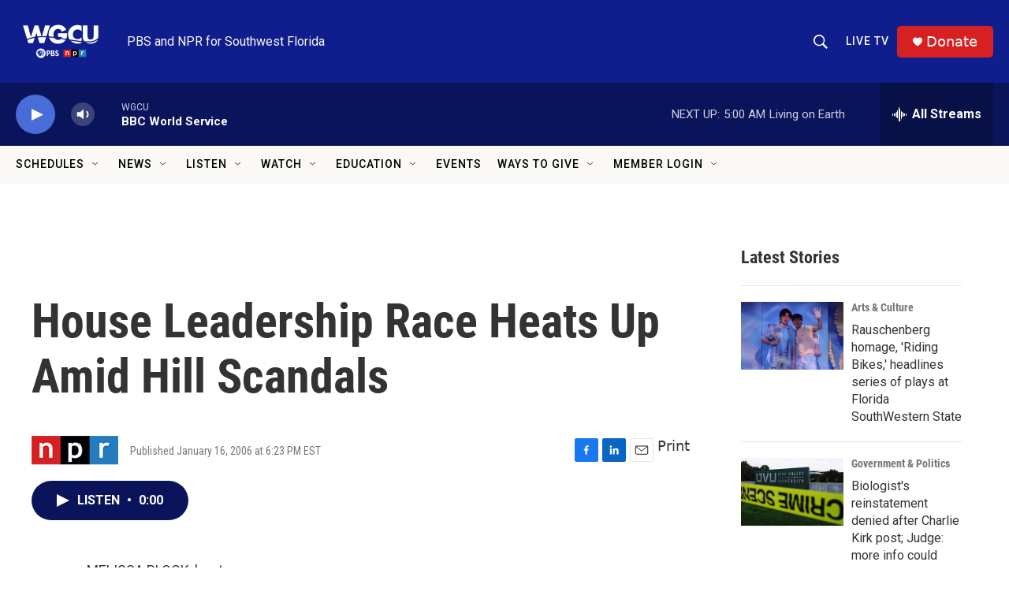

--- FILE ---
content_type: text/html;charset=UTF-8
request_url: https://news.wgcu.org/2006-01-16/house-leadership-race-heats-up-amid-hill-scandals
body_size: 40161
content:
<!DOCTYPE html>
<html class="ArtP aside" lang="en">
    <head>
    <meta charset="UTF-8">

    

    <style data-cssvarsponyfill="true">
        :root { --siteBgColorInverse: #121212; --primaryTextColorInverse: #ffffff; --secondaryTextColorInverse: #cccccc; --tertiaryTextColorInverse: #cccccc; --headerBgColorInverse: #000000; --headerBorderColorInverse: #858585; --headerTextColorInverse: #ffffff; --secC1_Inverse: #a2a2a2; --secC4_Inverse: #282828; --headerNavBarBgColorInverse: #121212; --headerMenuBgColorInverse: #ffffff; --headerMenuTextColorInverse: #6b2b85; --headerMenuTextColorHoverInverse: #6b2b85; --liveBlogTextColorInverse: #ffffff; --applyButtonColorInverse: #4485D5; --applyButtonTextColorInverse: #4485D5; --siteBgColor: #ffffff; --primaryTextColor: #333333; --secondaryTextColor: #666666; --secC1: #767676; --secC4: #f5f5f5; --secC5: #ffffff; --siteBgColor: #ffffff; --siteInverseBgColor: #000000; --linkColor: #486cd8; --linkHoverColor: #0f1e8c; --headerBgColor: #0f1e8c; --headerBgColorInverse: #000000; --headerBorderColor: #e6e6e6; --headerBorderColorInverse: #858585; --tertiaryTextColor: #1c1c1c; --headerTextColor: #faf9f6; --headerTextColorHover: #faf9f6; --buttonBgColor: #0a145a; --buttonTextColor: #ffffff; --headerNavBarBgColor: #faf9f6; --headerNavBarTextColor: #000000; --headerNavBarTextColorHover: #000000; --headerMenuBgColor: #faf9f6; --headerMenuTextColor: #333333; --headerMenuTextColorHover: #237bbd; --liveBlogTextColor: #282829; --headerNavBarGroupTitleColor: #000000; --applyButtonColor: #194173; --applyButtonTextColor: #2c4273; --primaryColor1: #0a145a; --primaryColor2: #486cd8; --breakingColor: #e02b00; --secC2: #cccccc; --secC3: #e6e6e6; --secC5: #ffffff; --linkColor: #486cd8; --linkHoverColor: #0f1e8c; --donateBGColor: #d62021; --headerIconColor: #faf9f6; --hatButtonBgColor: #0f1e8c; --hatButtonBgHoverColor: #d62021; --hatButtonBorderColor: #000000; --hatButtonBorderHoverColor: #d62021; --hatButtoniconColor: #d62021; --hatButtonTextColor: #faf9f6; --hatButtonTextHoverColor: #faf9f6; --footerTextColor: #ffffff; --footerTextBgColor: #ffffff; --footerPartnersBgColor: #000000; --listBorderColor: #030202; --gridBorderColor: #e6e6e6; --tagButtonBorderColor: #1772b0; --tagButtonTextColor: #1772b0; --breakingTextColor: #ffffff; --sectionTextColor: #ffffff; --contentWidth: 1240px; --primaryHeadlineFont: sans-serif; --secHlFont: sans-serif; --bodyFont: sans-serif; --colorWhite: #ffffff; --colorBlack: #000000;} .fonts-loaded { --primaryHeadlineFont: "Roboto Condensed"; --secHlFont: "Roboto Condensed"; --bodyFont: "Roboto"; --liveBlogBodyFont: "Lato";}
    </style>

    
<meta name="disqus.shortname" content="npr-wgcu">
<meta name="disqus.url" content="https://www.wgcu.org/2006-01-16/house-leadership-race-heats-up-amid-hill-scandals">
<meta name="disqus.title" content="House Leadership Race Heats Up Amid Hill Scandals">
<meta name="disqus.identifier" content="00000180-ca42-d4a7-a5d4-ebebb0050000">
    <meta property="fb:app_id" content="1422058938149202">


    
    <meta name="twitter:card" content="summary_large_image"/>
    
    
    
    
    <meta name="twitter:description" content="It&#x27;s a time of upheaval in the U.S. House, amid lobbying scandals and the indictment of former Majority Leader Tom DeLay on campaign finance charges. Melissa Block talks to Walter Shapiro, Washington bureau chief for Salon.com, about the race among three House Republicans seeking to succeed DeLay in the majority leader&#x27;s post."/>
    
    
    
    
    <meta name="twitter:site" content="@WGCU"/>
    
    
    
    <meta name="twitter:title" content="House Leadership Race Heats Up Amid Hill Scandals"/>
    

    <meta property="og:title" content="House Leadership Race Heats Up Amid Hill Scandals">

    <meta property="og:url" content="https://www.wgcu.org/2006-01-16/house-leadership-race-heats-up-amid-hill-scandals">

    <meta property="og:description" content="It&#x27;s a time of upheaval in the U.S. House, amid lobbying scandals and the indictment of former Majority Leader Tom DeLay on campaign finance charges. Melissa Block talks to Walter Shapiro, Washington bureau chief for Salon.com, about the race among three House Republicans seeking to succeed DeLay in the majority leader&#x27;s post.">

    <meta property="og:site_name" content="WGCU PBS &amp; NPR for Southwest Florida">



    <meta property="og:type" content="article">

    <meta property="article:published_time" content="2006-01-16T23:23:18">

    <meta property="article:modified_time" content="2022-05-16T00:26:49.621">

    <meta property="article:tag" content="National News">


    <link data-cssvarsponyfill="true" class="Webpack-css" rel="stylesheet" href="https://npr.brightspotcdn.com/resource/00000177-1bc0-debb-a57f-dfcf4a950000/styleguide/All.min.0db89f2a608a6b13cec2d9fc84f71c45.gz.css">

    

    <style>.FooterNavigation-items-item {
    display: inline-block
}</style>
<style>[class*='-articleBody'] > ul,
[class*='-articleBody'] > ul ul {
    list-style-type: disc;
}</style>
<style>.PH-search-button .icon-magnify, .PH-search-button-mobile .icon-magnify {
    fill: white;
    height: 18px;
    width: 18px;
    outline-color: white;
}

[data-header-background=true][data-search-open=false] .PH-search-button, [data-header-background=true][data-search-open=false] .PH-search-button-mobile {
    background-color: #0f1e8c;
    border-color: white;
    border-radius: 5px;
    height: 40px;
    margin-right: 13px;
    width: 40px;
}</style>
<style><!-- Add a page-only class when we're on /events-wgcu -->
<script>
  (function () {
    if (/\/events-wgcu\/?$/.test(location.pathname)) {
      document.body.classList.add('page-events-wgcu');
    }
  })();
</script>

<style>
  /* Only affects the Events page because of the body.page-events-wgcu prefix */
  body.page-events-wgcu .PromoA-byline,
  body.page-events-wgcu .PromoAE-byline,
  body.page-events-wgcu .PromoB-TV-byline,
  body.page-events-wgcu .PromoB-byline,
  body.page-events-wgcu .PromoC-TV-byline,
  body.page-events-wgcu .PromoC-byline,
  body.page-events-wgcu .PromoD-byline,
  body.page-events-wgcu .PromoE-byline,
  body.page-events-wgcu .PromoEvent-byline,
  body.page-events-wgcu .PromoH-byline,
  body.page-events-wgcu .PromoH-fullwidth-byline,
  body.page-events-wgcu .PromoH-large-byline,
  body.page-events-wgcu .PromoLede-byline,
  body.page-events-wgcu .PromoPeople-byline,
  body.page-events-wgcu .PromoPeopleLarge-byline,
  body.page-events-wgcu .PromoTVProgram-byline,
  body.page-events-wgcu .PromoTVProgramCta-byline,
  body.page-events-wgcu .PromoXS-byline,
  body.page-events-wgcu .promoPoster-byline {
    color: var(--secC1);
    display: none;
    flex-wrap: wrap;
    font-family: var(--secHlFont), Arial, Helvetica, sans-serif;
    font-size: var(--byline-1);
    font-weight: 400;
    line-height: 1.14;
  }
</style>


<style>
@media (min-width: 768px) {
  body.page-events-wgcu .PromoA-description {
    display: none !important;
  }
}
</style>

</style>
<style>/* No space on the on-air row itself */
.on-air { 
  margin: 0 !important;
  padding: 0 !important;
}

/* Kill any default heading/button margins */
.on-air__label,
.on-air__btn { 
  margin: 0 !important; 
}

/* Ensure the NEXT block sits flush */
.on-air + * {
  margin-top: 0 !important;
  padding-top: 0 !important;
}

/* If your layout uses container gaps, nuke them on the parent (optional) */
/* .parent-selector { gap: 0 !important; row-gap: 0 !important; } */
</style>
<style>@media only screen and (min-width: 1024px) {
    .TwoColumnContainer7030-column:first-of-type {
        padding-right: 30px;
        width: 71%;
        padding-top: 30px;
    }</style>
<style>/* Full width within its parent container */
.is-fullwidth { width: 100%; }

/* Make all wrapper layers inherit your site background */
.svp-block,
.svp-aspect,
.svp-aspect::before {
  background: inherit;
}

/* Responsive aspect wrapper: 16:9 + schedule height */
.svp-aspect { position: relative; width: 100%; }
.svp-aspect::before {
  content: "";
  display: block;
  padding-top: calc(56.25% + var(--schedule-offset, 0px));
}

/* Fill the wrapper and keep the iframe itself transparent */
.livestream-iframe {
  position: absolute;
  inset: 0;
  width: 100%;
  height: 100%;
  border: 0;
  display: block;
  background: transparent; /* lets parent bg show at edges */
}

/* Optional: edge-to-edge across the page */
.fullbleed {
  width: 100vw;
  margin-left: calc(50% - 50vw);
  margin-right: calc(50% - 50vw);
}
</style>


    <meta name="viewport" content="width=device-width, initial-scale=1, viewport-fit=cover"><title>House Leadership Race Heats Up Amid Hill Scandals | WGCU PBS &amp; NPR for Southwest Florida</title><meta name="description" content="It&#x27;s a time of upheaval in the U.S. House, amid lobbying scandals and the indictment of former Majority Leader Tom DeLay on campaign finance charges. Melissa Block talks to Walter Shapiro, Washington bureau chief for Salon.com, about the race among three House Republicans seeking to succeed DeLay in the majority leader&#x27;s post."><link rel="canonical" href="https://www.npr.org/2006/01/16/5159719/house-leadership-race-heats-up-amid-hill-scandals"><meta name="brightspot.contentId" content="00000180-ca42-d4a7-a5d4-ebebb0050000"><link rel="apple-touch-icon"sizes="180x180"href="/apple-touch-icon.png"><link rel="icon"type="image/png"href="/favicon-32x32.png"><link rel="icon"type="image/png"href="/favicon-16x16.png">
    
    
    <meta name="brightspot-dataLayer" content="{
  &quot;author&quot; : &quot;&quot;,
  &quot;bspStoryId&quot; : &quot;00000180-ca42-d4a7-a5d4-ebebb0050000&quot;,
  &quot;category&quot; : &quot;&quot;,
  &quot;inlineAudio&quot; : 1,
  &quot;keywords&quot; : &quot;National News&quot;,
  &quot;nprCmsSite&quot; : true,
  &quot;nprStoryId&quot; : &quot;5159719&quot;,
  &quot;pageType&quot; : &quot;news-story&quot;,
  &quot;program&quot; : &quot;&quot;,
  &quot;publishedDate&quot; : &quot;2006-01-16T18:23:18Z&quot;,
  &quot;siteName&quot; : &quot;WGCU PBS &amp; NPR for Southwest Florida&quot;,
  &quot;station&quot; : &quot;WGCU&quot;,
  &quot;stationOrgId&quot; : &quot;1177&quot;,
  &quot;storyOrgId&quot; : &quot;s1&quot;,
  &quot;storyTheme&quot; : &quot;news-story&quot;,
  &quot;storyTitle&quot; : &quot;House Leadership Race Heats Up Amid Hill Scandals&quot;,
  &quot;timezone&quot; : &quot;US/Eastern&quot;,
  &quot;wordCount&quot; : 0,
  &quot;series&quot; : &quot;&quot;
}">
    <script id="brightspot-dataLayer">
        (function () {
            var dataValue = document.head.querySelector('meta[name="brightspot-dataLayer"]').content;
            if (dataValue) {
                window.brightspotDataLayer = JSON.parse(dataValue);
            }
        })();
    </script>

    <link rel="amphtml" href="https://www.wgcu.org/2006-01-16/house-leadership-race-heats-up-amid-hill-scandals?_amp=true">

    

    
    <script src="https://npr.brightspotcdn.com/resource/00000177-1bc0-debb-a57f-dfcf4a950000/styleguide/All.min.b8d8be2a9ae36160a988e0da535bd976.gz.js" async></script>
    

    <meta name="gtm-dataLayer" content="{
  &quot;gtmAuthor&quot; : &quot;&quot;,
  &quot;gtmBspStoryId&quot; : &quot;00000180-ca42-d4a7-a5d4-ebebb0050000&quot;,
  &quot;gtmCategory&quot; : &quot;&quot;,
  &quot;gtmInlineAudio&quot; : 1,
  &quot;gtmKeywords&quot; : &quot;National News&quot;,
  &quot;gtmNprCmsSite&quot; : true,
  &quot;gtmNprStoryId&quot; : &quot;5159719&quot;,
  &quot;gtmPageType&quot; : &quot;news-story&quot;,
  &quot;gtmProgram&quot; : &quot;&quot;,
  &quot;gtmPublishedDate&quot; : &quot;2006-01-16T18:23:18Z&quot;,
  &quot;gtmSiteName&quot; : &quot;WGCU PBS &amp; NPR for Southwest Florida&quot;,
  &quot;gtmStation&quot; : &quot;WGCU&quot;,
  &quot;gtmStationOrgId&quot; : &quot;1177&quot;,
  &quot;gtmStoryOrgId&quot; : &quot;s1&quot;,
  &quot;gtmStoryTheme&quot; : &quot;news-story&quot;,
  &quot;gtmStoryTitle&quot; : &quot;House Leadership Race Heats Up Amid Hill Scandals&quot;,
  &quot;gtmTimezone&quot; : &quot;US/Eastern&quot;,
  &quot;gtmWordCount&quot; : 0,
  &quot;gtmSeries&quot; : &quot;&quot;
}"><script>

    (function () {
        var dataValue = document.head.querySelector('meta[name="gtm-dataLayer"]').content;
        if (dataValue) {
            window.dataLayer = window.dataLayer || [];
            dataValue = JSON.parse(dataValue);
            dataValue['event'] = 'gtmFirstView';
            window.dataLayer.push(dataValue);
        }
    })();

    (function(w,d,s,l,i){w[l]=w[l]||[];w[l].push({'gtm.start':
            new Date().getTime(),event:'gtm.js'});var f=d.getElementsByTagName(s)[0],
        j=d.createElement(s),dl=l!='dataLayer'?'&l='+l:'';j.async=true;j.src=
        'https://www.googletagmanager.com/gtm.js?id='+i+dl;f.parentNode.insertBefore(j,f);
})(window,document,'script','dataLayer','GTM-N39QFDR');</script><!-- no longer used, moved disqus script to be loaded by ps-disqus-comment-module.js to avoid errors --><script>

  window.fbAsyncInit = function() {
      FB.init({
          
              appId : '1422058938149202',
          
          xfbml : true,
          version : 'v2.9'
      });
  };

  (function(d, s, id){
     var js, fjs = d.getElementsByTagName(s)[0];
     if (d.getElementById(id)) {return;}
     js = d.createElement(s); js.id = id;
     js.src = "//connect.facebook.net/en_US/sdk.js";
     fjs.parentNode.insertBefore(js, fjs);
   }(document, 'script', 'facebook-jssdk'));
</script>
<script async="async" src="https://securepubads.g.doubleclick.net/tag/js/gpt.js"></script>
<script type="text/javascript">
    // Google tag setup
    var googletag = googletag || {};
    googletag.cmd = googletag.cmd || [];

    googletag.cmd.push(function () {
        // @see https://developers.google.com/publisher-tag/reference#googletag.PubAdsService_enableLazyLoad
        googletag.pubads().enableLazyLoad({
            fetchMarginPercent: 100, // fetch and render ads within this % of viewport
            renderMarginPercent: 100,
            mobileScaling: 1  // Same on mobile.
        });

        googletag.pubads().enableSingleRequest()
        googletag.pubads().enableAsyncRendering()
        googletag.pubads().collapseEmptyDivs()
        googletag.pubads().disableInitialLoad()
        googletag.enableServices()
    })
</script>
<script type="application/ld+json">{"@context":"http://schema.org","@type":"ListenAction","description":"It's a time of upheaval in the U.S. House, amid lobbying scandals and the indictment of former Majority Leader Tom DeLay on campaign finance charges. Melissa Block talks to Walter Shapiro, Washington bureau chief for <i>Salon.com<\/i>, about the race among three House Republicans seeking to succeed DeLay in the majority leader's post.","name":"House Leadership Race Heats Up Amid Hill Scandals"}</script><script type="application/ld+json">{"@context":"http://schema.org","@type":"NewsArticle","dateModified":"2022-05-15T20:26:49Z","datePublished":"2006-01-16T18:23:18Z","headline":"House Leadership Race Heats Up Amid Hill Scandals","mainEntityOfPage":{"@type":"NewsArticle","@id":"https://www.wgcu.org/2006-01-16/house-leadership-race-heats-up-amid-hill-scandals"},"publisher":{"@type":"Organization","name":"WGCU","logo":{"@context":"http://schema.org","@type":"ImageObject","height":"60","url":"https://npr.brightspotcdn.com/dims4/default/690271f/2147483647/resize/x60/quality/90/?url=http%3A%2F%2Fnpr-brightspot.s3.amazonaws.com%2Fbe%2F3e%2F56281aa44229877bb20952148f01%2Fwgcutri2020rgb1200whitecolor.png","width":"114"}}}</script><script>window.addEventListener('DOMContentLoaded', (event) => {
    window.nulldurationobserver = new MutationObserver(function (mutations) {
        document.querySelectorAll('.StreamPill-duration').forEach(pill => { 
      if (pill.innerText == "LISTENNULL") {
         pill.innerText = "LISTEN"
      } 
    });
      });

      window.nulldurationobserver.observe(document.body, {
        childList: true,
        subtree: true
      });
});
</script>
<script><script src="https://flux.broadstreet.ai/emit/10146.js" async></script></script>
<script><script src="https://cdn.broadstreetads.com/init-2.min.js"></script>
<script>broadstreet.watch({ networkId: 10146 })</script></script>


    <script>
        var head = document.getElementsByTagName('head')
        head = head[0]
        var link = document.createElement('link');
        link.setAttribute('href', 'https://fonts.googleapis.com/css?family=Roboto Condensed|Roboto|Roboto:400,500,700&display=swap');
        var relList = link.relList;

        if (relList && relList.supports('preload')) {
            link.setAttribute('as', 'style');
            link.setAttribute('rel', 'preload');
            link.setAttribute('onload', 'this.rel="stylesheet"');
            link.setAttribute('crossorigin', 'anonymous');
        } else {
            link.setAttribute('rel', 'stylesheet');
        }

        head.appendChild(link);
    </script>
</head>


    <body class="Page-body" data-content-width="1240px">
    <noscript>
    <iframe src="https://www.googletagmanager.com/ns.html?id=GTM-N39QFDR" height="0" width="0" style="display:none;visibility:hidden"></iframe>
</noscript>
        

    <!-- Putting icons here, so we don't have to include in a bunch of -body hbs's -->
<svg xmlns="http://www.w3.org/2000/svg" style="display:none" id="iconsMap1" class="iconsMap">
    <symbol id="play-icon" viewBox="0 0 115 115">
        <polygon points="0,0 115,57.5 0,115" fill="currentColor" />
    </symbol>
    <symbol id="grid" viewBox="0 0 32 32">
            <g>
                <path d="M6.4,5.7 C6.4,6.166669 6.166669,6.4 5.7,6.4 L0.7,6.4 C0.233331,6.4 0,6.166669 0,5.7 L0,0.7 C0,0.233331 0.233331,0 0.7,0 L5.7,0 C6.166669,0 6.4,0.233331 6.4,0.7 L6.4,5.7 Z M19.2,5.7 C19.2,6.166669 18.966669,6.4 18.5,6.4 L13.5,6.4 C13.033331,6.4 12.8,6.166669 12.8,5.7 L12.8,0.7 C12.8,0.233331 13.033331,0 13.5,0 L18.5,0 C18.966669,0 19.2,0.233331 19.2,0.7 L19.2,5.7 Z M32,5.7 C32,6.166669 31.766669,6.4 31.3,6.4 L26.3,6.4 C25.833331,6.4 25.6,6.166669 25.6,5.7 L25.6,0.7 C25.6,0.233331 25.833331,0 26.3,0 L31.3,0 C31.766669,0 32,0.233331 32,0.7 L32,5.7 Z M6.4,18.5 C6.4,18.966669 6.166669,19.2 5.7,19.2 L0.7,19.2 C0.233331,19.2 0,18.966669 0,18.5 L0,13.5 C0,13.033331 0.233331,12.8 0.7,12.8 L5.7,12.8 C6.166669,12.8 6.4,13.033331 6.4,13.5 L6.4,18.5 Z M19.2,18.5 C19.2,18.966669 18.966669,19.2 18.5,19.2 L13.5,19.2 C13.033331,19.2 12.8,18.966669 12.8,18.5 L12.8,13.5 C12.8,13.033331 13.033331,12.8 13.5,12.8 L18.5,12.8 C18.966669,12.8 19.2,13.033331 19.2,13.5 L19.2,18.5 Z M32,18.5 C32,18.966669 31.766669,19.2 31.3,19.2 L26.3,19.2 C25.833331,19.2 25.6,18.966669 25.6,18.5 L25.6,13.5 C25.6,13.033331 25.833331,12.8 26.3,12.8 L31.3,12.8 C31.766669,12.8 32,13.033331 32,13.5 L32,18.5 Z M6.4,31.3 C6.4,31.766669 6.166669,32 5.7,32 L0.7,32 C0.233331,32 0,31.766669 0,31.3 L0,26.3 C0,25.833331 0.233331,25.6 0.7,25.6 L5.7,25.6 C6.166669,25.6 6.4,25.833331 6.4,26.3 L6.4,31.3 Z M19.2,31.3 C19.2,31.766669 18.966669,32 18.5,32 L13.5,32 C13.033331,32 12.8,31.766669 12.8,31.3 L12.8,26.3 C12.8,25.833331 13.033331,25.6 13.5,25.6 L18.5,25.6 C18.966669,25.6 19.2,25.833331 19.2,26.3 L19.2,31.3 Z M32,31.3 C32,31.766669 31.766669,32 31.3,32 L26.3,32 C25.833331,32 25.6,31.766669 25.6,31.3 L25.6,26.3 C25.6,25.833331 25.833331,25.6 26.3,25.6 L31.3,25.6 C31.766669,25.6 32,25.833331 32,26.3 L32,31.3 Z" id=""></path>
            </g>
    </symbol>
    <symbol id="radio-stream" width="18" height="19" viewBox="0 0 18 19">
        <g fill="currentColor" fill-rule="nonzero">
            <path d="M.5 8c-.276 0-.5.253-.5.565v1.87c0 .312.224.565.5.565s.5-.253.5-.565v-1.87C1 8.253.776 8 .5 8zM2.5 8c-.276 0-.5.253-.5.565v1.87c0 .312.224.565.5.565s.5-.253.5-.565v-1.87C3 8.253 2.776 8 2.5 8zM3.5 7c-.276 0-.5.276-.5.617v3.766c0 .34.224.617.5.617s.5-.276.5-.617V7.617C4 7.277 3.776 7 3.5 7zM5.5 6c-.276 0-.5.275-.5.613v5.774c0 .338.224.613.5.613s.5-.275.5-.613V6.613C6 6.275 5.776 6 5.5 6zM6.5 4c-.276 0-.5.26-.5.58v8.84c0 .32.224.58.5.58s.5-.26.5-.58V4.58C7 4.26 6.776 4 6.5 4zM8.5 0c-.276 0-.5.273-.5.61v17.78c0 .337.224.61.5.61s.5-.273.5-.61V.61C9 .273 8.776 0 8.5 0zM9.5 2c-.276 0-.5.274-.5.612v14.776c0 .338.224.612.5.612s.5-.274.5-.612V2.612C10 2.274 9.776 2 9.5 2zM11.5 5c-.276 0-.5.276-.5.616v8.768c0 .34.224.616.5.616s.5-.276.5-.616V5.616c0-.34-.224-.616-.5-.616zM12.5 6c-.276 0-.5.262-.5.584v4.832c0 .322.224.584.5.584s.5-.262.5-.584V6.584c0-.322-.224-.584-.5-.584zM14.5 7c-.276 0-.5.29-.5.647v3.706c0 .357.224.647.5.647s.5-.29.5-.647V7.647C15 7.29 14.776 7 14.5 7zM15.5 8c-.276 0-.5.253-.5.565v1.87c0 .312.224.565.5.565s.5-.253.5-.565v-1.87c0-.312-.224-.565-.5-.565zM17.5 8c-.276 0-.5.253-.5.565v1.87c0 .312.224.565.5.565s.5-.253.5-.565v-1.87c0-.312-.224-.565-.5-.565z"/>
        </g>
    </symbol>
    <symbol id="icon-magnify" viewBox="0 0 31 31">
        <g>
            <path fill-rule="evenodd" d="M22.604 18.89l-.323.566 8.719 8.8L28.255 31l-8.719-8.8-.565.404c-2.152 1.346-4.386 2.018-6.7 2.018-3.39 0-6.284-1.21-8.679-3.632C1.197 18.568 0 15.66 0 12.27c0-3.39 1.197-6.283 3.592-8.678C5.987 1.197 8.88 0 12.271 0c3.39 0 6.283 1.197 8.678 3.592 2.395 2.395 3.593 5.288 3.593 8.679 0 2.368-.646 4.574-1.938 6.62zM19.162 5.77C17.322 3.925 15.089 3 12.46 3c-2.628 0-4.862.924-6.702 2.77C3.92 7.619 3 9.862 3 12.5c0 2.639.92 4.882 2.76 6.73C7.598 21.075 9.832 22 12.46 22c2.629 0 4.862-.924 6.702-2.77C21.054 17.33 22 15.085 22 12.5c0-2.586-.946-4.83-2.838-6.73z"/>
        </g>
    </symbol>
    <symbol id="burger-menu" viewBox="0 0 14 10">
        <g>
            <path fill-rule="evenodd" d="M0 5.5v-1h14v1H0zM0 1V0h14v1H0zm0 9V9h14v1H0z"></path>
        </g>
    </symbol>
    <symbol id="close-x" viewBox="0 0 14 14">
        <g>
            <path fill-rule="nonzero" d="M6.336 7L0 .664.664 0 7 6.336 13.336 0 14 .664 7.664 7 14 13.336l-.664.664L7 7.664.664 14 0 13.336 6.336 7z"></path>
        </g>
    </symbol>
    <symbol id="share-more-arrow" viewBox="0 0 512 512" style="enable-background:new 0 0 512 512;">
        <g>
            <g>
                <path d="M512,241.7L273.643,3.343v156.152c-71.41,3.744-138.015,33.337-188.958,84.28C30.075,298.384,0,370.991,0,448.222v60.436
                    l29.069-52.985c45.354-82.671,132.173-134.027,226.573-134.027c5.986,0,12.004,0.212,18.001,0.632v157.779L512,241.7z
                    M255.642,290.666c-84.543,0-163.661,36.792-217.939,98.885c26.634-114.177,129.256-199.483,251.429-199.483h15.489V78.131
                    l163.568,163.568L304.621,405.267V294.531l-13.585-1.683C279.347,291.401,267.439,290.666,255.642,290.666z"></path>
            </g>
        </g>
    </symbol>
    <symbol id="chevron" viewBox="0 0 100 100">
        <g>
            <path d="M22.4566257,37.2056786 L-21.4456527,71.9511488 C-22.9248661,72.9681457 -24.9073712,72.5311671 -25.8758148,70.9765924 L-26.9788683,69.2027424 C-27.9450684,67.6481676 -27.5292733,65.5646602 -26.0500598,64.5484493 L20.154796,28.2208967 C21.5532435,27.2597011 23.3600078,27.2597011 24.759951,28.2208967 L71.0500598,64.4659264 C72.5292733,65.4829232 72.9450684,67.5672166 71.9788683,69.1217913 L70.8750669,70.8956413 C69.9073712,72.4502161 67.9241183,72.8848368 66.4449048,71.8694118 L22.4566257,37.2056786 Z" id="Transparent-Chevron" transform="translate(22.500000, 50.000000) rotate(90.000000) translate(-22.500000, -50.000000) "></path>
        </g>
    </symbol>
</svg>

<svg xmlns="http://www.w3.org/2000/svg" style="display:none" id="iconsMap2" class="iconsMap">
    <symbol id="mono-icon-facebook" viewBox="0 0 10 19">
        <path fill-rule="evenodd" d="M2.707 18.25V10.2H0V7h2.707V4.469c0-1.336.375-2.373 1.125-3.112C4.582.62 5.578.25 6.82.25c1.008 0 1.828.047 2.461.14v2.848H7.594c-.633 0-1.067.14-1.301.422-.188.235-.281.61-.281 1.125V7H9l-.422 3.2H6.012v8.05H2.707z"></path>
    </symbol>
    <symbol id="mono-icon-instagram" viewBox="0 0 17 17">
        <g>
            <path fill-rule="evenodd" d="M8.281 4.207c.727 0 1.4.182 2.022.545a4.055 4.055 0 0 1 1.476 1.477c.364.62.545 1.294.545 2.021 0 .727-.181 1.4-.545 2.021a4.055 4.055 0 0 1-1.476 1.477 3.934 3.934 0 0 1-2.022.545c-.726 0-1.4-.182-2.021-.545a4.055 4.055 0 0 1-1.477-1.477 3.934 3.934 0 0 1-.545-2.021c0-.727.182-1.4.545-2.021A4.055 4.055 0 0 1 6.26 4.752a3.934 3.934 0 0 1 2.021-.545zm0 6.68a2.54 2.54 0 0 0 1.864-.774 2.54 2.54 0 0 0 .773-1.863 2.54 2.54 0 0 0-.773-1.863 2.54 2.54 0 0 0-1.864-.774 2.54 2.54 0 0 0-1.863.774 2.54 2.54 0 0 0-.773 1.863c0 .727.257 1.348.773 1.863a2.54 2.54 0 0 0 1.863.774zM13.45 4.03c-.023.258-.123.48-.299.668a.856.856 0 0 1-.65.281.913.913 0 0 1-.668-.28.913.913 0 0 1-.281-.669c0-.258.094-.48.281-.668a.913.913 0 0 1 .668-.28c.258 0 .48.093.668.28.187.188.281.41.281.668zm2.672.95c.023.656.035 1.746.035 3.269 0 1.523-.017 2.62-.053 3.287-.035.668-.134 1.248-.298 1.74a4.098 4.098 0 0 1-.967 1.53 4.098 4.098 0 0 1-1.53.966c-.492.164-1.072.264-1.74.3-.668.034-1.763.052-3.287.052-1.523 0-2.619-.018-3.287-.053-.668-.035-1.248-.146-1.74-.334a3.747 3.747 0 0 1-1.53-.931 4.098 4.098 0 0 1-.966-1.53c-.164-.492-.264-1.072-.299-1.74C.424 10.87.406 9.773.406 8.25S.424 5.63.46 4.963c.035-.668.135-1.248.299-1.74.21-.586.533-1.096.967-1.53A4.098 4.098 0 0 1 3.254.727c.492-.164 1.072-.264 1.74-.3C5.662.394 6.758.376 8.281.376c1.524 0 2.62.018 3.287.053.668.035 1.248.135 1.74.299a4.098 4.098 0 0 1 2.496 2.496c.165.492.27 1.078.317 1.757zm-1.687 7.91c.14-.399.234-1.032.28-1.899.024-.515.036-1.242.036-2.18V7.689c0-.961-.012-1.688-.035-2.18-.047-.89-.14-1.524-.281-1.899a2.537 2.537 0 0 0-1.512-1.511c-.375-.14-1.008-.235-1.899-.282a51.292 51.292 0 0 0-2.18-.035H7.72c-.938 0-1.664.012-2.18.035-.867.047-1.5.141-1.898.282a2.537 2.537 0 0 0-1.512 1.511c-.14.375-.234 1.008-.281 1.899a51.292 51.292 0 0 0-.036 2.18v1.125c0 .937.012 1.664.036 2.18.047.866.14 1.5.28 1.898.306.726.81 1.23 1.513 1.511.398.141 1.03.235 1.898.282.516.023 1.242.035 2.18.035h1.125c.96 0 1.687-.012 2.18-.035.89-.047 1.523-.141 1.898-.282.726-.304 1.23-.808 1.512-1.511z"></path>
        </g>
    </symbol>
    <symbol id="mono-icon-email" viewBox="0 0 512 512">
        <g>
            <path d="M67,148.7c11,5.8,163.8,89.1,169.5,92.1c5.7,3,11.5,4.4,20.5,4.4c9,0,14.8-1.4,20.5-4.4c5.7-3,158.5-86.3,169.5-92.1
                c4.1-2.1,11-5.9,12.5-10.2c2.6-7.6-0.2-10.5-11.3-10.5H257H65.8c-11.1,0-13.9,3-11.3,10.5C56,142.9,62.9,146.6,67,148.7z"></path>
            <path d="M455.7,153.2c-8.2,4.2-81.8,56.6-130.5,88.1l82.2,92.5c2,2,2.9,4.4,1.8,5.6c-1.2,1.1-3.8,0.5-5.9-1.4l-98.6-83.2
                c-14.9,9.6-25.4,16.2-27.2,17.2c-7.7,3.9-13.1,4.4-20.5,4.4c-7.4,0-12.8-0.5-20.5-4.4c-1.9-1-12.3-7.6-27.2-17.2l-98.6,83.2
                c-2,2-4.7,2.6-5.9,1.4c-1.2-1.1-0.3-3.6,1.7-5.6l82.1-92.5c-48.7-31.5-123.1-83.9-131.3-88.1c-8.8-4.5-9.3,0.8-9.3,4.9
                c0,4.1,0,205,0,205c0,9.3,13.7,20.9,23.5,20.9H257h185.5c9.8,0,21.5-11.7,21.5-20.9c0,0,0-201,0-205
                C464,153.9,464.6,148.7,455.7,153.2z"></path>
        </g>
    </symbol>
    <symbol id="default-image" width="24" height="24" viewBox="0 0 24 24" fill="none" stroke="currentColor" stroke-width="2" stroke-linecap="round" stroke-linejoin="round" class="feather feather-image">
        <rect x="3" y="3" width="18" height="18" rx="2" ry="2"></rect>
        <circle cx="8.5" cy="8.5" r="1.5"></circle>
        <polyline points="21 15 16 10 5 21"></polyline>
    </symbol>
    <symbol id="icon-email" width="18px" viewBox="0 0 20 14">
        <g id="Symbols" stroke="none" stroke-width="1" fill="none" fill-rule="evenodd" stroke-linecap="round" stroke-linejoin="round">
            <g id="social-button-bar" transform="translate(-125.000000, -8.000000)" stroke="#000000">
                <g id="Group-2" transform="translate(120.000000, 0.000000)">
                    <g id="envelope" transform="translate(6.000000, 9.000000)">
                        <path d="M17.5909091,10.6363636 C17.5909091,11.3138182 17.0410909,11.8636364 16.3636364,11.8636364 L1.63636364,11.8636364 C0.958909091,11.8636364 0.409090909,11.3138182 0.409090909,10.6363636 L0.409090909,1.63636364 C0.409090909,0.958090909 0.958909091,0.409090909 1.63636364,0.409090909 L16.3636364,0.409090909 C17.0410909,0.409090909 17.5909091,0.958090909 17.5909091,1.63636364 L17.5909091,10.6363636 L17.5909091,10.6363636 Z" id="Stroke-406"></path>
                        <polyline id="Stroke-407" points="17.1818182 0.818181818 9 7.36363636 0.818181818 0.818181818"></polyline>
                    </g>
                </g>
            </g>
        </g>
    </symbol>
    <symbol id="mono-icon-print" viewBox="0 0 12 12">
        <g fill-rule="evenodd">
            <path fill-rule="nonzero" d="M9 10V7H3v3H1a1 1 0 0 1-1-1V4a1 1 0 0 1 1-1h10a1 1 0 0 1 1 1v3.132A2.868 2.868 0 0 1 9.132 10H9zm.5-4.5a1 1 0 1 0 0-2 1 1 0 0 0 0 2zM3 0h6v2H3z"></path>
            <path d="M4 8h4v4H4z"></path>
        </g>
    </symbol>
    <symbol id="mono-icon-copylink" viewBox="0 0 12 12">
        <g fill-rule="evenodd">
            <path d="M10.199 2.378c.222.205.4.548.465.897.062.332.016.614-.132.774L8.627 6.106c-.187.203-.512.232-.75-.014a.498.498 0 0 0-.706.028.499.499 0 0 0 .026.706 1.509 1.509 0 0 0 2.165-.04l1.903-2.06c.37-.398.506-.98.382-1.636-.105-.557-.392-1.097-.77-1.445L9.968.8C9.591.452 9.03.208 8.467.145 7.803.072 7.233.252 6.864.653L4.958 2.709a1.509 1.509 0 0 0 .126 2.161.5.5 0 1 0 .68-.734c-.264-.218-.26-.545-.071-.747L7.597 1.33c.147-.16.425-.228.76-.19.353.038.71.188.931.394l.91.843.001.001zM1.8 9.623c-.222-.205-.4-.549-.465-.897-.062-.332-.016-.614.132-.774l1.905-2.057c.187-.203.512-.232.75.014a.498.498 0 0 0 .706-.028.499.499 0 0 0-.026-.706 1.508 1.508 0 0 0-2.165.04L.734 7.275c-.37.399-.506.98-.382 1.637.105.557.392 1.097.77 1.445l.91.843c.376.35.937.594 1.5.656.664.073 1.234-.106 1.603-.507L7.04 9.291a1.508 1.508 0 0 0-.126-2.16.5.5 0 0 0-.68.734c.264.218.26.545.071.747l-1.904 2.057c-.147.16-.425.228-.76.191-.353-.038-.71-.188-.931-.394l-.91-.843z"></path>
            <path d="M8.208 3.614a.5.5 0 0 0-.707.028L3.764 7.677a.5.5 0 0 0 .734.68L8.235 4.32a.5.5 0 0 0-.027-.707"></path>
        </g>
    </symbol>
    <symbol id="mono-icon-linkedin" viewBox="0 0 16 17">
        <g fill-rule="evenodd">
            <path d="M3.734 16.125H.464V5.613h3.27zM2.117 4.172c-.515 0-.96-.188-1.336-.563A1.825 1.825 0 0 1 .22 2.273c0-.515.187-.96.562-1.335.375-.375.82-.563 1.336-.563.516 0 .961.188 1.336.563.375.375.563.82.563 1.335 0 .516-.188.961-.563 1.336-.375.375-.82.563-1.336.563zM15.969 16.125h-3.27v-5.133c0-.844-.07-1.453-.21-1.828-.259-.633-.762-.95-1.512-.95s-1.278.282-1.582.845c-.235.421-.352 1.043-.352 1.863v5.203H5.809V5.613h3.128v1.442h.036c.234-.469.609-.856 1.125-1.16.562-.375 1.218-.563 1.968-.563 1.524 0 2.59.48 3.2 1.441.468.774.703 1.97.703 3.586v5.766z"></path>
        </g>
    </symbol>
    <symbol id="mono-icon-pinterest" viewBox="0 0 512 512">
        <g>
            <path d="M256,32C132.3,32,32,132.3,32,256c0,91.7,55.2,170.5,134.1,205.2c-0.6-15.6-0.1-34.4,3.9-51.4
                c4.3-18.2,28.8-122.1,28.8-122.1s-7.2-14.3-7.2-35.4c0-33.2,19.2-58,43.2-58c20.4,0,30.2,15.3,30.2,33.6
                c0,20.5-13.1,51.1-19.8,79.5c-5.6,23.8,11.9,43.1,35.4,43.1c42.4,0,71-54.5,71-119.1c0-49.1-33.1-85.8-93.2-85.8
                c-67.9,0-110.3,50.7-110.3,107.3c0,19.5,5.8,33.3,14.8,43.9c4.1,4.9,4.7,6.9,3.2,12.5c-1.1,4.1-3.5,14-4.6,18
                c-1.5,5.7-6.1,7.7-11.2,5.6c-31.3-12.8-45.9-47-45.9-85.6c0-63.6,53.7-139.9,160.1-139.9c85.5,0,141.8,61.9,141.8,128.3
                c0,87.9-48.9,153.5-120.9,153.5c-24.2,0-46.9-13.1-54.7-27.9c0,0-13,51.6-15.8,61.6c-4.7,17.3-14,34.5-22.5,48
                c20.1,5.9,41.4,9.2,63.5,9.2c123.7,0,224-100.3,224-224C480,132.3,379.7,32,256,32z"></path>
        </g>
    </symbol>
    <symbol id="mono-icon-tumblr" viewBox="0 0 512 512">
        <g>
            <path d="M321.2,396.3c-11.8,0-22.4-2.8-31.5-8.3c-6.9-4.1-11.5-9.6-14-16.4c-2.6-6.9-3.6-22.3-3.6-46.4V224h96v-64h-96V48h-61.9
                c-2.7,21.5-7.5,44.7-14.5,58.6c-7,13.9-14,25.8-25.6,35.7c-11.6,9.9-25.6,17.9-41.9,23.3V224h48v140.4c0,19,2,33.5,5.9,43.5
                c4,10,11.1,19.5,21.4,28.4c10.3,8.9,22.8,15.7,37.3,20.5c14.6,4.8,31.4,7.2,50.4,7.2c16.7,0,30.3-1.7,44.7-5.1
                c14.4-3.4,30.5-9.3,48.2-17.6v-65.6C363.2,389.4,342.3,396.3,321.2,396.3z"></path>
        </g>
    </symbol>
    <symbol id="mono-icon-twitter" viewBox="0 0 1200 1227">
        <g>
            <path d="M714.163 519.284L1160.89 0H1055.03L667.137 450.887L357.328 0H0L468.492 681.821L0 1226.37H105.866L515.491
            750.218L842.672 1226.37H1200L714.137 519.284H714.163ZM569.165 687.828L521.697 619.934L144.011 79.6944H306.615L611.412
            515.685L658.88 583.579L1055.08 1150.3H892.476L569.165 687.854V687.828Z" fill="white"></path>
        </g>
    </symbol>
    <symbol id="mono-icon-youtube" viewBox="0 0 512 512">
        <g>
            <path fill-rule="evenodd" d="M508.6,148.8c0-45-33.1-81.2-74-81.2C379.2,65,322.7,64,265,64c-3,0-6,0-9,0s-6,0-9,0c-57.6,0-114.2,1-169.6,3.6
                c-40.8,0-73.9,36.4-73.9,81.4C1,184.6-0.1,220.2,0,255.8C-0.1,291.4,1,327,3.4,362.7c0,45,33.1,81.5,73.9,81.5
                c58.2,2.7,117.9,3.9,178.6,3.8c60.8,0.2,120.3-1,178.6-3.8c40.9,0,74-36.5,74-81.5c2.4-35.7,3.5-71.3,3.4-107
                C512.1,220.1,511,184.5,508.6,148.8z M207,353.9V157.4l145,98.2L207,353.9z"></path>
        </g>
    </symbol>
    <symbol id="mono-icon-flipboard" viewBox="0 0 500 500">
        <g>
            <path d="M0,0V500H500V0ZM400,200H300V300H200V400H100V100H400Z"></path>
        </g>
    </symbol>
    <symbol id="mono-icon-bluesky" viewBox="0 0 568 501">
        <g>
            <path d="M123.121 33.6637C188.241 82.5526 258.281 181.681 284 234.873C309.719 181.681 379.759 82.5526 444.879
            33.6637C491.866 -1.61183 568 -28.9064 568 57.9464C568 75.2916 558.055 203.659 552.222 224.501C531.947 296.954
            458.067 315.434 392.347 304.249C507.222 323.8 536.444 388.56 473.333 453.32C353.473 576.312 301.061 422.461
            287.631 383.039C285.169 375.812 284.017 372.431 284 375.306C283.983 372.431 282.831 375.812 280.369 383.039C266.939
            422.461 214.527 576.312 94.6667 453.32C31.5556 388.56 60.7778 323.8 175.653 304.249C109.933 315.434 36.0535
            296.954 15.7778 224.501C9.94525 203.659 0 75.2916 0 57.9464C0 -28.9064 76.1345 -1.61183 123.121 33.6637Z"
            fill="white">
            </path>
        </g>
    </symbol>
    <symbol id="mono-icon-threads" viewBox="0 0 192 192">
        <g>
            <path d="M141.537 88.9883C140.71 88.5919 139.87 88.2104 139.019 87.8451C137.537 60.5382 122.616 44.905 97.5619 44.745C97.4484 44.7443 97.3355 44.7443 97.222 44.7443C82.2364 44.7443 69.7731 51.1409 62.102 62.7807L75.881 72.2328C81.6116 63.5383 90.6052 61.6848 97.2286 61.6848C97.3051 61.6848 97.3819 61.6848 97.4576 61.6855C105.707 61.7381 111.932 64.1366 115.961 68.814C118.893 72.2193 120.854 76.925 121.825 82.8638C114.511 81.6207 106.601 81.2385 98.145 81.7233C74.3247 83.0954 59.0111 96.9879 60.0396 116.292C60.5615 126.084 65.4397 134.508 73.775 140.011C80.8224 144.663 89.899 146.938 99.3323 146.423C111.79 145.74 121.563 140.987 128.381 132.296C133.559 125.696 136.834 117.143 138.28 106.366C144.217 109.949 148.617 114.664 151.047 120.332C155.179 129.967 155.42 145.8 142.501 158.708C131.182 170.016 117.576 174.908 97.0135 175.059C74.2042 174.89 56.9538 167.575 45.7381 153.317C35.2355 139.966 29.8077 120.682 29.6052 96C29.8077 71.3178 35.2355 52.0336 45.7381 38.6827C56.9538 24.4249 74.2039 17.11 97.0132 16.9405C119.988 17.1113 137.539 24.4614 149.184 38.788C154.894 45.8136 159.199 54.6488 162.037 64.9503L178.184 60.6422C174.744 47.9622 169.331 37.0357 161.965 27.974C147.036 9.60668 125.202 0.195148 97.0695 0H96.9569C68.8816 0.19447 47.2921 9.6418 32.7883 28.0793C19.8819 44.4864 13.2244 67.3157 13.0007 95.9325L13 96L13.0007 96.0675C13.2244 124.684 19.8819 147.514 32.7883 163.921C47.2921 182.358 68.8816 191.806 96.9569 192H97.0695C122.03 191.827 139.624 185.292 154.118 170.811C173.081 151.866 172.51 128.119 166.26 113.541C161.776 103.087 153.227 94.5962 141.537 88.9883ZM98.4405 129.507C88.0005 130.095 77.1544 125.409 76.6196 115.372C76.2232 107.93 81.9158 99.626 99.0812 98.6368C101.047 98.5234 102.976 98.468 104.871 98.468C111.106 98.468 116.939 99.0737 122.242 100.233C120.264 124.935 108.662 128.946 98.4405 129.507Z" fill="white"></path>
        </g>
    </symbol>
 </svg>

<svg xmlns="http://www.w3.org/2000/svg" style="display:none" id="iconsMap3" class="iconsMap">
    <symbol id="volume-mute" x="0px" y="0px" viewBox="0 0 24 24" style="enable-background:new 0 0 24 24;">
        <polygon fill="currentColor" points="11,5 6,9 2,9 2,15 6,15 11,19 "/>
        <line style="fill:none;stroke:currentColor;stroke-width:2;stroke-linecap:round;stroke-linejoin:round;" x1="23" y1="9" x2="17" y2="15"/>
        <line style="fill:none;stroke:currentColor;stroke-width:2;stroke-linecap:round;stroke-linejoin:round;" x1="17" y1="9" x2="23" y2="15"/>
    </symbol>
    <symbol id="volume-low" x="0px" y="0px" viewBox="0 0 24 24" style="enable-background:new 0 0 24 24;" xml:space="preserve">
        <polygon fill="currentColor" points="11,5 6,9 2,9 2,15 6,15 11,19 "/>
    </symbol>
    <symbol id="volume-mid" x="0px" y="0px" viewBox="0 0 24 24" style="enable-background:new 0 0 24 24;">
        <polygon fill="currentColor" points="11,5 6,9 2,9 2,15 6,15 11,19 "/>
        <path style="fill:none;stroke:currentColor;stroke-width:2;stroke-linecap:round;stroke-linejoin:round;" d="M15.5,8.5c2,2,2,5.1,0,7.1"/>
    </symbol>
    <symbol id="volume-high" x="0px" y="0px" viewBox="0 0 24 24" style="enable-background:new 0 0 24 24;">
        <polygon fill="currentColor" points="11,5 6,9 2,9 2,15 6,15 11,19 "/>
        <path style="fill:none;stroke:currentColor;stroke-width:2;stroke-linecap:round;stroke-linejoin:round;" d="M19.1,4.9c3.9,3.9,3.9,10.2,0,14.1 M15.5,8.5c2,2,2,5.1,0,7.1"/>
    </symbol>
    <symbol id="pause-icon" viewBox="0 0 12 16">
        <rect x="0" y="0" width="4" height="16" fill="currentColor"></rect>
        <rect x="8" y="0" width="4" height="16" fill="currentColor"></rect>
    </symbol>
    <symbol id="heart" viewBox="0 0 24 24">
        <g>
            <path d="M12 4.435c-1.989-5.399-12-4.597-12 3.568 0 4.068 3.06 9.481 12 14.997 8.94-5.516 12-10.929 12-14.997 0-8.118-10-8.999-12-3.568z"/>
        </g>
    </symbol>
    <symbol id="icon-location" width="24" height="24" viewBox="0 0 24 24" fill="currentColor" stroke="currentColor" stroke-width="2" stroke-linecap="round" stroke-linejoin="round" class="feather feather-map-pin">
        <path d="M21 10c0 7-9 13-9 13s-9-6-9-13a9 9 0 0 1 18 0z" fill="currentColor" fill-opacity="1"></path>
        <circle cx="12" cy="10" r="5" fill="#ffffff"></circle>
    </symbol>
    <symbol id="icon-ticket" width="23px" height="15px" viewBox="0 0 23 15">
        <g stroke="none" stroke-width="1" fill="none" fill-rule="evenodd">
            <g transform="translate(-625.000000, -1024.000000)">
                <g transform="translate(625.000000, 1024.000000)">
                    <path d="M0,12.057377 L0,3.94262296 C0.322189879,4.12588308 0.696256938,4.23076923 1.0952381,4.23076923 C2.30500469,4.23076923 3.28571429,3.26645946 3.28571429,2.07692308 C3.28571429,1.68461385 3.17904435,1.31680209 2.99266757,1 L20.0073324,1 C19.8209556,1.31680209 19.7142857,1.68461385 19.7142857,2.07692308 C19.7142857,3.26645946 20.6949953,4.23076923 21.9047619,4.23076923 C22.3037431,4.23076923 22.6778101,4.12588308 23,3.94262296 L23,12.057377 C22.6778101,11.8741169 22.3037431,11.7692308 21.9047619,11.7692308 C20.6949953,11.7692308 19.7142857,12.7335405 19.7142857,13.9230769 C19.7142857,14.3153862 19.8209556,14.6831979 20.0073324,15 L2.99266757,15 C3.17904435,14.6831979 3.28571429,14.3153862 3.28571429,13.9230769 C3.28571429,12.7335405 2.30500469,11.7692308 1.0952381,11.7692308 C0.696256938,11.7692308 0.322189879,11.8741169 -2.13162821e-14,12.057377 Z" fill="currentColor"></path>
                    <path d="M14.5,0.533333333 L14.5,15.4666667" stroke="#FFFFFF" stroke-linecap="square" stroke-dasharray="2"></path>
                </g>
            </g>
        </g>
    </symbol>
    <symbol id="icon-refresh" width="24" height="24" viewBox="0 0 24 24" fill="none" stroke="currentColor" stroke-width="2" stroke-linecap="round" stroke-linejoin="round" class="feather feather-refresh-cw">
        <polyline points="23 4 23 10 17 10"></polyline>
        <polyline points="1 20 1 14 7 14"></polyline>
        <path d="M3.51 9a9 9 0 0 1 14.85-3.36L23 10M1 14l4.64 4.36A9 9 0 0 0 20.49 15"></path>
    </symbol>

    <symbol>
    <g id="mono-icon-link-post" stroke="none" stroke-width="1" fill="none" fill-rule="evenodd">
        <g transform="translate(-313.000000, -10148.000000)" fill="#000000" fill-rule="nonzero">
            <g transform="translate(306.000000, 10142.000000)">
                <path d="M14.0614027,11.2506973 L14.3070318,11.2618997 C15.6181751,11.3582102 16.8219637,12.0327684 17.6059678,13.1077805 C17.8500396,13.4424472 17.7765978,13.9116075 17.441931,14.1556793 C17.1072643,14.3997511 16.638104,14.3263093 16.3940322,13.9916425 C15.8684436,13.270965 15.0667922,12.8217495 14.1971448,12.7578692 C13.3952042,12.6989624 12.605753,12.9728728 12.0021966,13.5148801 L11.8552806,13.6559298 L9.60365896,15.9651545 C8.45118119,17.1890154 8.4677248,19.1416686 9.64054436,20.3445766 C10.7566428,21.4893084 12.5263723,21.5504727 13.7041492,20.5254372 L13.8481981,20.3916503 L15.1367586,19.070032 C15.4259192,18.7734531 15.9007548,18.7674393 16.1973338,19.0565998 C16.466951,19.3194731 16.4964317,19.7357968 16.282313,20.0321436 L16.2107659,20.117175 L14.9130245,21.4480474 C13.1386707,23.205741 10.3106091,23.1805355 8.5665371,21.3917196 C6.88861294,19.6707486 6.81173139,16.9294487 8.36035888,15.1065701 L8.5206409,14.9274155 L10.7811785,12.6088842 C11.6500838,11.7173642 12.8355419,11.2288664 14.0614027,11.2506973 Z M22.4334629,7.60828039 C24.1113871,9.32925141 24.1882686,12.0705513 22.6396411,13.8934299 L22.4793591,14.0725845 L20.2188215,16.3911158 C19.2919892,17.3420705 18.0049901,17.8344754 16.6929682,17.7381003 C15.3818249,17.6417898 14.1780363,16.9672316 13.3940322,15.8922195 C13.1499604,15.5575528 13.2234022,15.0883925 13.558069,14.8443207 C13.8927357,14.6002489 14.361896,14.6736907 14.6059678,15.0083575 C15.1315564,15.729035 15.9332078,16.1782505 16.8028552,16.2421308 C17.6047958,16.3010376 18.394247,16.0271272 18.9978034,15.4851199 L19.1447194,15.3440702 L21.396341,13.0348455 C22.5488188,11.8109846 22.5322752,9.85833141 21.3594556,8.65542337 C20.2433572,7.51069163 18.4736277,7.44952726 17.2944986,8.47594561 L17.1502735,8.60991269 L15.8541776,9.93153101 C15.5641538,10.2272658 15.0893026,10.2318956 14.7935678,9.94187181 C14.524718,9.67821384 14.4964508,9.26180596 14.7114324,8.96608447 L14.783227,8.88126205 L16.0869755,7.55195256 C17.8613293,5.79425896 20.6893909,5.81946452 22.4334629,7.60828039 Z" id="Icon-Link"></path>
            </g>
        </g>
    </g>
    </symbol>
    <symbol id="icon-passport-badge" viewBox="0 0 80 80">
        <g fill="none" fill-rule="evenodd">
            <path fill="#5680FF" d="M0 0L80 0 0 80z" transform="translate(-464.000000, -281.000000) translate(100.000000, 180.000000) translate(364.000000, 101.000000)"/>
            <g fill="#FFF" fill-rule="nonzero">
                <path d="M17.067 31.676l-3.488-11.143-11.144-3.488 11.144-3.488 3.488-11.144 3.488 11.166 11.143 3.488-11.143 3.466-3.488 11.143zm4.935-19.567l1.207.373 2.896-4.475-4.497 2.895.394 1.207zm-9.871 0l.373-1.207-4.497-2.895 2.895 4.475 1.229-.373zm9.871 9.893l-.373 1.207 4.497 2.896-2.895-4.497-1.229.394zm-9.871 0l-1.207-.373-2.895 4.497 4.475-2.895-.373-1.229zm22.002-4.935c0 9.41-7.634 17.066-17.066 17.066C7.656 34.133 0 26.5 0 17.067 0 7.634 7.634 0 17.067 0c9.41 0 17.066 7.634 17.066 17.067zm-2.435 0c0-8.073-6.559-14.632-14.631-14.632-8.073 0-14.632 6.559-14.632 14.632 0 8.072 6.559 14.631 14.632 14.631 8.072-.022 14.631-6.58 14.631-14.631z" transform="translate(-464.000000, -281.000000) translate(100.000000, 180.000000) translate(364.000000, 101.000000) translate(6.400000, 6.400000)"/>
            </g>
        </g>
    </symbol>
    <symbol id="icon-passport-badge-circle" viewBox="0 0 45 45">
        <g fill="none" fill-rule="evenodd">
            <circle cx="23.5" cy="23" r="20.5" fill="#5680FF"/>
            <g fill="#FFF" fill-rule="nonzero">
                <path d="M17.067 31.676l-3.488-11.143-11.144-3.488 11.144-3.488 3.488-11.144 3.488 11.166 11.143 3.488-11.143 3.466-3.488 11.143zm4.935-19.567l1.207.373 2.896-4.475-4.497 2.895.394 1.207zm-9.871 0l.373-1.207-4.497-2.895 2.895 4.475 1.229-.373zm9.871 9.893l-.373 1.207 4.497 2.896-2.895-4.497-1.229.394zm-9.871 0l-1.207-.373-2.895 4.497 4.475-2.895-.373-1.229zm22.002-4.935c0 9.41-7.634 17.066-17.066 17.066C7.656 34.133 0 26.5 0 17.067 0 7.634 7.634 0 17.067 0c9.41 0 17.066 7.634 17.066 17.067zm-2.435 0c0-8.073-6.559-14.632-14.631-14.632-8.073 0-14.632 6.559-14.632 14.632 0 8.072 6.559 14.631 14.632 14.631 8.072-.022 14.631-6.58 14.631-14.631z" transform="translate(-464.000000, -281.000000) translate(100.000000, 180.000000) translate(364.000000, 101.000000) translate(6.400000, 6.400000)"/>
            </g>
        </g>
    </symbol>
    <symbol id="icon-pbs-charlotte-passport-navy" viewBox="0 0 401 42">
        <g fill="none" fill-rule="evenodd">
            <g transform="translate(-91.000000, -1361.000000) translate(89.000000, 1275.000000) translate(2.828125, 86.600000) translate(217.623043, -0.000000)">
                <circle cx="20.435" cy="20.435" r="20.435" fill="#5680FF"/>
                <path fill="#FFF" fill-rule="nonzero" d="M20.435 36.115l-3.743-11.96-11.96-3.743 11.96-3.744 3.743-11.96 3.744 11.984 11.96 3.743-11.96 3.72-3.744 11.96zm5.297-21l1.295.4 3.108-4.803-4.826 3.108.423 1.295zm-10.594 0l.4-1.295-4.826-3.108 3.108 4.803 1.318-.4zm10.594 10.617l-.4 1.295 4.826 3.108-3.107-4.826-1.319.423zm-10.594 0l-1.295-.4-3.107 4.826 4.802-3.107-.4-1.319zm23.614-5.297c0 10.1-8.193 18.317-18.317 18.317-10.1 0-18.316-8.193-18.316-18.317 0-10.123 8.193-18.316 18.316-18.316 10.1 0 18.317 8.193 18.317 18.316zm-2.614 0c0-8.664-7.039-15.703-15.703-15.703S4.732 11.772 4.732 20.435c0 8.664 7.04 15.703 15.703 15.703 8.664-.023 15.703-7.063 15.703-15.703z"/>
            </g>
            <path fill="currentColor" fill-rule="nonzero" d="M4.898 31.675v-8.216h2.1c2.866 0 5.075-.658 6.628-1.975 1.554-1.316 2.33-3.217 2.33-5.703 0-2.39-.729-4.19-2.187-5.395-1.46-1.206-3.59-1.81-6.391-1.81H0v23.099h4.898zm1.611-12.229H4.898V12.59h2.227c1.338 0 2.32.274 2.947.821.626.548.94 1.396.94 2.544 0 1.137-.374 2.004-1.122 2.599-.748.595-1.875.892-3.38.892zm22.024 12.229c2.612 0 4.68-.59 6.201-1.77 1.522-1.18 2.283-2.823 2.283-4.93 0-1.484-.324-2.674-.971-3.57-.648-.895-1.704-1.506-3.168-1.832v-.158c1.074-.18 1.935-.711 2.583-1.596.648-.885.972-2.017.972-3.397 0-2.032-.74-3.515-2.22-4.447-1.48-.932-3.858-1.398-7.133-1.398H19.89v23.098h8.642zm-.9-13.95h-2.844V12.59h2.575c1.401 0 2.425.192 3.073.576.648.385.972 1.02.972 1.904 0 .948-.298 1.627-.893 2.038-.595.41-1.556.616-2.883.616zm.347 9.905H24.79v-6.02h3.033c2.739 0 4.108.96 4.108 2.876 0 1.064-.321 1.854-.964 2.37-.642.516-1.638.774-2.986.774zm18.343 4.36c2.676 0 4.764-.6 6.265-1.8 1.5-1.201 2.251-2.844 2.251-4.93 0-1.506-.4-2.778-1.2-3.815-.801-1.038-2.281-2.072-4.44-3.105-1.633-.779-2.668-1.319-3.105-1.619-.437-.3-.755-.61-.955-.932-.2-.321-.3-.698-.3-1.13 0-.695.247-1.258.742-1.69.495-.432 1.206-.648 2.133-.648.78 0 1.572.1 2.377.3.806.2 1.825.553 3.058 1.059l1.58-3.808c-1.19-.516-2.33-.916-3.421-1.2-1.09-.285-2.236-.427-3.436-.427-2.444 0-4.358.585-5.743 1.754-1.385 1.169-2.078 2.775-2.078 4.818 0 1.085.211 2.033.632 2.844.422.811.985 1.522 1.69 2.133.706.61 1.765 1.248 3.176 1.912 1.506.716 2.504 1.237 2.994 1.564.49.326.861.666 1.114 1.019.253.353.38.755.38 1.208 0 .811-.288 1.422-.862 1.833-.574.41-1.398.616-2.472.616-.896 0-1.883-.142-2.963-.426-1.08-.285-2.398-.775-3.957-1.47v4.55c1.896.927 4.076 1.39 6.54 1.39zm29.609 0c2.338 0 4.455-.394 6.351-1.184v-4.108c-2.307.811-4.27 1.216-5.893 1.216-3.865 0-5.798-2.575-5.798-7.725 0-2.475.506-4.405 1.517-5.79 1.01-1.385 2.438-2.078 4.281-2.078.843 0 1.701.153 2.575.458.874.306 1.743.664 2.607 1.075l1.58-3.982c-2.265-1.084-4.519-1.627-6.762-1.627-2.201 0-4.12.482-5.759 1.446-1.637.963-2.893 2.348-3.768 4.155-.874 1.806-1.31 3.91-1.31 6.311 0 3.813.89 6.738 2.67 8.777 1.78 2.038 4.35 3.057 7.709 3.057zm15.278-.315v-8.31c0-2.054.3-3.54.9-4.456.601-.916 1.575-1.374 2.923-1.374 1.896 0 2.844 1.274 2.844 3.823v10.317h4.819V20.157c0-2.085-.537-3.686-1.612-4.802-1.074-1.117-2.649-1.675-4.724-1.675-2.338 0-4.044.864-5.118 2.59h-.253l.11-1.421c.074-1.443.111-2.36.111-2.749V7.092h-4.819v24.583h4.82zm20.318.316c1.38 0 2.499-.198 3.357-.593.859-.395 1.693-1.103 2.504-2.125h.127l.932 2.402h3.365v-11.77c0-2.107-.632-3.676-1.896-4.708-1.264-1.033-3.08-1.549-5.45-1.549-2.476 0-4.73.532-6.762 1.596l1.595 3.254c1.907-.853 3.566-1.28 4.977-1.28 1.833 0 2.749.896 2.749 2.687v.774l-3.065.094c-2.644.095-4.621.588-5.932 1.478-1.312.89-1.967 2.272-1.967 4.147 0 1.79.487 3.17 1.461 4.14.974.968 2.31 1.453 4.005 1.453zm1.817-3.524c-1.559 0-2.338-.679-2.338-2.038 0-.948.342-1.653 1.027-2.117.684-.463 1.727-.716 3.128-.758l1.864-.063v1.453c0 1.064-.334 1.917-1.003 2.56-.669.642-1.562.963-2.678.963zm17.822 3.208v-8.99c0-1.422.429-2.528 1.287-3.318.859-.79 2.057-1.185 3.594-1.185.559 0 1.033.053 1.422.158l.364-4.518c-.432-.095-.975-.142-1.628-.142-1.095 0-2.109.303-3.04.908-.933.606-1.673 1.404-2.22 2.394h-.237l-.711-2.97h-3.65v17.663h4.819zm14.267 0V7.092h-4.819v24.583h4.819zm12.07.316c2.708 0 4.82-.811 6.336-2.433 1.517-1.622 2.275-3.871 2.275-6.746 0-1.854-.347-3.47-1.043-4.85-.695-1.38-1.69-2.439-2.986-3.176-1.295-.738-2.79-1.106-4.486-1.106-2.728 0-4.845.8-6.351 2.401-1.507 1.601-2.26 3.845-2.26 6.73 0 1.854.348 3.476 1.043 4.867.695 1.39 1.69 2.456 2.986 3.199 1.295.742 2.791 1.114 4.487 1.114zm.064-3.871c-1.295 0-2.23-.448-2.804-1.343-.574-.895-.861-2.217-.861-3.965 0-1.76.284-3.073.853-3.942.569-.87 1.495-1.304 2.78-1.304 1.296 0 2.228.437 2.797 1.312.569.874.853 2.185.853 3.934 0 1.758-.282 3.083-.845 3.973-.564.89-1.488 1.335-2.773 1.335zm18.154 3.87c1.748 0 3.222-.268 4.423-.805v-3.586c-1.18.368-2.19.552-3.033.552-.632 0-1.14-.163-1.525-.49-.384-.326-.576-.831-.576-1.516V17.63h4.945v-3.618h-4.945v-3.76h-3.081l-1.39 3.728-2.655 1.611v2.039h2.307v8.515c0 1.949.44 3.41 1.32 4.384.879.974 2.282 1.462 4.21 1.462zm13.619 0c1.748 0 3.223-.268 4.423-.805v-3.586c-1.18.368-2.19.552-3.033.552-.632 0-1.14-.163-1.524-.49-.385-.326-.577-.831-.577-1.516V17.63h4.945v-3.618h-4.945v-3.76h-3.08l-1.391 3.728-2.654 1.611v2.039h2.306v8.515c0 1.949.44 3.41 1.32 4.384.879.974 2.282 1.462 4.21 1.462zm15.562 0c1.38 0 2.55-.102 3.508-.308.958-.205 1.859-.518 2.701-.94v-3.728c-1.032.484-2.022.837-2.97 1.058-.948.222-1.954.332-3.017.332-1.37 0-2.433-.384-3.192-1.153-.758-.769-1.164-1.838-1.216-3.207h11.39v-2.338c0-2.507-.695-4.471-2.085-5.893-1.39-1.422-3.333-2.133-5.83-2.133-2.612 0-4.658.808-6.137 2.425-1.48 1.617-2.22 3.905-2.22 6.864 0 2.876.8 5.098 2.401 6.668 1.601 1.569 3.824 2.354 6.667 2.354zm2.686-11.153h-6.762c.085-1.19.416-2.11.996-2.757.579-.648 1.38-.972 2.401-.972 1.022 0 1.833.324 2.433.972.6.648.911 1.566.932 2.757zM270.555 31.675v-8.216h2.102c2.864 0 5.074-.658 6.627-1.975 1.554-1.316 2.33-3.217 2.33-5.703 0-2.39-.729-4.19-2.188-5.395-1.458-1.206-3.589-1.81-6.39-1.81h-7.378v23.099h4.897zm1.612-12.229h-1.612V12.59h2.228c1.338 0 2.32.274 2.946.821.627.548.94 1.396.94 2.544 0 1.137-.373 2.004-1.121 2.599-.748.595-1.875.892-3.381.892zm17.3 12.545c1.38 0 2.5-.198 3.357-.593.859-.395 1.694-1.103 2.505-2.125h.126l.932 2.402h3.365v-11.77c0-2.107-.632-3.676-1.896-4.708-1.264-1.033-3.08-1.549-5.45-1.549-2.475 0-4.73.532-6.762 1.596l1.596 3.254c1.906-.853 3.565-1.28 4.976-1.28 1.833 0 2.75.896 2.75 2.687v.774l-3.066.094c-2.643.095-4.62.588-5.932 1.478-1.311.89-1.967 2.272-1.967 4.147 0 1.79.487 3.17 1.461 4.14.975.968 2.31 1.453 4.005 1.453zm1.817-3.524c-1.559 0-2.338-.679-2.338-2.038 0-.948.342-1.653 1.027-2.117.684-.463 1.727-.716 3.128-.758l1.864-.063v1.453c0 1.064-.334 1.917-1.003 2.56-.669.642-1.561.963-2.678.963zm17.79 3.524c2.507 0 4.39-.474 5.648-1.422 1.259-.948 1.888-2.328 1.888-4.14 0-.874-.152-1.627-.458-2.259-.305-.632-.78-1.19-1.422-1.674-.642-.485-1.653-1.006-3.033-1.565-1.548-.621-2.552-1.09-3.01-1.406-.458-.316-.687-.69-.687-1.121 0-.77.71-1.154 2.133-1.154.8 0 1.585.121 2.354.364.769.242 1.595.553 2.48.932l1.454-3.476c-2.012-.927-4.082-1.39-6.21-1.39-2.232 0-3.957.429-5.173 1.287-1.217.859-1.825 2.073-1.825 3.642 0 .916.145 1.688.434 2.315.29.626.753 1.182 1.39 1.666.638.485 1.636 1.011 2.995 1.58.947.4 1.706.75 2.275 1.05.568.301.969.57 1.2.807.232.237.348.545.348.924 0 1.01-.874 1.516-2.623 1.516-.853 0-1.84-.142-2.962-.426-1.122-.284-2.13-.637-3.025-1.059v3.982c.79.337 1.637.592 2.543.766.906.174 2.001.26 3.286.26zm15.658 0c2.506 0 4.389-.474 5.648-1.422 1.258-.948 1.888-2.328 1.888-4.14 0-.874-.153-1.627-.459-2.259-.305-.632-.779-1.19-1.421-1.674-.643-.485-1.654-1.006-3.034-1.565-1.548-.621-2.551-1.09-3.01-1.406-.458-.316-.687-.69-.687-1.121 0-.77.711-1.154 2.133-1.154.8 0 1.585.121 2.354.364.769.242 1.596.553 2.48.932l1.454-3.476c-2.012-.927-4.081-1.39-6.209-1.39-2.233 0-3.957.429-5.174 1.287-1.216.859-1.825 2.073-1.825 3.642 0 .916.145 1.688.435 2.315.29.626.753 1.182 1.39 1.666.637.485 1.635 1.011 2.994 1.58.948.4 1.706.75 2.275 1.05.569.301.969.57 1.2.807.232.237.348.545.348.924 0 1.01-.874 1.516-2.622 1.516-.854 0-1.84-.142-2.963-.426-1.121-.284-2.13-.637-3.025-1.059v3.982c.79.337 1.638.592 2.543.766.906.174 2.002.26 3.287.26zm15.689 7.457V32.29c0-.232-.085-1.085-.253-2.56h.253c1.18 1.506 2.806 2.26 4.881 2.26 1.38 0 2.58-.364 3.602-1.09 1.022-.727 1.81-1.786 2.362-3.176.553-1.39.83-3.028.83-4.913 0-2.865-.59-5.103-1.77-6.715-1.18-1.611-2.812-2.417-4.897-2.417-2.212 0-3.881.874-5.008 2.622h-.222l-.679-2.29h-3.918v25.436h4.819zm3.523-11.36c-1.222 0-2.115-.41-2.678-1.232-.564-.822-.845-2.18-.845-4.076v-.521c.02-1.686.305-2.894.853-3.626.547-.732 1.416-1.098 2.606-1.098 1.138 0 1.973.434 2.505 1.303.531.87.797 2.172.797 3.91 0 3.56-1.08 5.34-3.238 5.34zm19.149 3.903c2.706 0 4.818-.811 6.335-2.433 1.517-1.622 2.275-3.871 2.275-6.746 0-1.854-.348-3.47-1.043-4.85-.695-1.38-1.69-2.439-2.986-3.176-1.295-.738-2.79-1.106-4.487-1.106-2.728 0-4.845.8-6.35 2.401-1.507 1.601-2.26 3.845-2.26 6.73 0 1.854.348 3.476 1.043 4.867.695 1.39 1.69 2.456 2.986 3.199 1.295.742 2.79 1.114 4.487 1.114zm.063-3.871c-1.296 0-2.23-.448-2.805-1.343-.574-.895-.86-2.217-.86-3.965 0-1.76.284-3.073.853-3.942.568-.87 1.495-1.304 2.78-1.304 1.296 0 2.228.437 2.797 1.312.568.874.853 2.185.853 3.934 0 1.758-.282 3.083-.846 3.973-.563.89-1.487 1.335-2.772 1.335zm16.921 3.555v-8.99c0-1.422.43-2.528 1.288-3.318.858-.79 2.056-1.185 3.594-1.185.558 0 1.032.053 1.422.158l.363-4.518c-.432-.095-.974-.142-1.627-.142-1.096 0-2.11.303-3.041.908-.933.606-1.672 1.404-2.22 2.394h-.237l-.711-2.97h-3.65v17.663h4.819zm15.5.316c1.748 0 3.222-.269 4.423-.806v-3.586c-1.18.368-2.19.552-3.033.552-.632 0-1.14-.163-1.525-.49-.384-.326-.577-.831-.577-1.516V17.63h4.945v-3.618h-4.945v-3.76h-3.08l-1.39 3.728-2.655 1.611v2.039h2.307v8.515c0 1.949.44 3.41 1.319 4.384.88.974 2.283 1.462 4.21 1.462z" transform="translate(-91.000000, -1361.000000) translate(89.000000, 1275.000000) translate(2.828125, 86.600000)"/>
        </g>
    </symbol>
    <symbol id="icon-closed-captioning" viewBox="0 0 512 512">
        <g>
            <path fill="currentColor" d="M464 64H48C21.5 64 0 85.5 0 112v288c0 26.5 21.5 48 48 48h416c26.5 0 48-21.5 48-48V112c0-26.5-21.5-48-48-48zm-6 336H54c-3.3 0-6-2.7-6-6V118c0-3.3 2.7-6 6-6h404c3.3 0 6 2.7 6 6v276c0 3.3-2.7 6-6 6zm-211.1-85.7c1.7 2.4 1.5 5.6-.5 7.7-53.6 56.8-172.8 32.1-172.8-67.9 0-97.3 121.7-119.5 172.5-70.1 2.1 2 2.5 3.2 1 5.7l-17.5 30.5c-1.9 3.1-6.2 4-9.1 1.7-40.8-32-94.6-14.9-94.6 31.2 0 48 51 70.5 92.2 32.6 2.8-2.5 7.1-2.1 9.2.9l19.6 27.7zm190.4 0c1.7 2.4 1.5 5.6-.5 7.7-53.6 56.9-172.8 32.1-172.8-67.9 0-97.3 121.7-119.5 172.5-70.1 2.1 2 2.5 3.2 1 5.7L420 220.2c-1.9 3.1-6.2 4-9.1 1.7-40.8-32-94.6-14.9-94.6 31.2 0 48 51 70.5 92.2 32.6 2.8-2.5 7.1-2.1 9.2.9l19.6 27.7z"></path>
        </g>
    </symbol>
    <symbol id="circle" viewBox="0 0 24 24">
        <circle cx="50%" cy="50%" r="50%"></circle>
    </symbol>
    <symbol id="spinner" role="img" viewBox="0 0 512 512">
        <g class="fa-group">
            <path class="fa-secondary" fill="currentColor" d="M478.71 364.58zm-22 6.11l-27.83-15.9a15.92 15.92 0 0 1-6.94-19.2A184 184 0 1 1 256 72c5.89 0 11.71.29 17.46.83-.74-.07-1.48-.15-2.23-.21-8.49-.69-15.23-7.31-15.23-15.83v-32a16 16 0 0 1 15.34-16C266.24 8.46 261.18 8 256 8 119 8 8 119 8 256s111 248 248 248c98 0 182.42-56.95 222.71-139.42-4.13 7.86-14.23 10.55-22 6.11z" opacity="0.4"/><path class="fa-primary" fill="currentColor" d="M271.23 72.62c-8.49-.69-15.23-7.31-15.23-15.83V24.73c0-9.11 7.67-16.78 16.77-16.17C401.92 17.18 504 124.67 504 256a246 246 0 0 1-25 108.24c-4 8.17-14.37 11-22.26 6.45l-27.84-15.9c-7.41-4.23-9.83-13.35-6.2-21.07A182.53 182.53 0 0 0 440 256c0-96.49-74.27-175.63-168.77-183.38z"/>
        </g>
    </symbol>
    <symbol id="icon-calendar" width="24" height="24" viewBox="0 0 24 24" fill="none" stroke="currentColor" stroke-width="2" stroke-linecap="round" stroke-linejoin="round">
        <rect x="3" y="4" width="18" height="18" rx="2" ry="2"/>
        <line x1="16" y1="2" x2="16" y2="6"/>
        <line x1="8" y1="2" x2="8" y2="6"/>
        <line x1="3" y1="10" x2="21" y2="10"/>
    </symbol>
    <symbol id="icon-arrow-rotate" viewBox="0 0 512 512">
        <path d="M454.7 288.1c-12.78-3.75-26.06 3.594-29.75 16.31C403.3 379.9 333.8 432 255.1 432c-66.53 0-126.8-38.28-156.5-96h100.4c13.25 0 24-10.75 24-24S213.2 288 199.9 288h-160c-13.25 0-24 10.75-24 24v160c0 13.25 10.75 24 24 24s24-10.75 24-24v-102.1C103.7 436.4 176.1 480 255.1 480c99 0 187.4-66.31 215.1-161.3C474.8 305.1 467.4 292.7 454.7 288.1zM472 16C458.8 16 448 26.75 448 40v102.1C408.3 75.55 335.8 32 256 32C157 32 68.53 98.31 40.91 193.3C37.19 206 44.5 219.3 57.22 223c12.84 3.781 26.09-3.625 29.75-16.31C108.7 132.1 178.2 80 256 80c66.53 0 126.8 38.28 156.5 96H312C298.8 176 288 186.8 288 200S298.8 224 312 224h160c13.25 0 24-10.75 24-24v-160C496 26.75 485.3 16 472 16z"/>
    </symbol>
</svg>


<ps-header class="PH">
    <div class="PH-ham-m">
        <div class="PH-ham-m-wrapper">
            <div class="PH-ham-m-top">
                
                    <div class="PH-logo">
                        <ps-logo>
<a aria-label="home page" href="https://www.wgcu.org/" class="stationLogo"  >
    
        
            <picture>
    
    
        
            
        
    

    
    
        
            
        
    

    
    
        
            
        
    

    
    
        
            
    
            <source type="image/webp"  width="114"
     height="60" srcset="https://npr.brightspotcdn.com/dims4/default/7267907/2147483647/strip/true/crop/114x60+0+0/resize/228x120!/format/webp/quality/90/?url=https%3A%2F%2Fnpr.brightspotcdn.com%2Fdims4%2Fdefault%2F690271f%2F2147483647%2Fresize%2Fx60%2Fquality%2F90%2F%3Furl%3Dhttp%3A%2F%2Fnpr-brightspot.s3.amazonaws.com%2Fbe%2F3e%2F56281aa44229877bb20952148f01%2Fwgcutri2020rgb1200whitecolor.png 2x"data-size="siteLogo"
/>
    

    
        <source width="114"
     height="60" srcset="https://npr.brightspotcdn.com/dims4/default/e82821f/2147483647/strip/true/crop/114x60+0+0/resize/114x60!/quality/90/?url=https%3A%2F%2Fnpr.brightspotcdn.com%2Fdims4%2Fdefault%2F690271f%2F2147483647%2Fresize%2Fx60%2Fquality%2F90%2F%3Furl%3Dhttp%3A%2F%2Fnpr-brightspot.s3.amazonaws.com%2Fbe%2F3e%2F56281aa44229877bb20952148f01%2Fwgcutri2020rgb1200whitecolor.png"data-size="siteLogo"
/>
    

        
    

    
    <img class="Image" alt="" srcset="https://npr.brightspotcdn.com/dims4/default/992866e/2147483647/strip/true/crop/114x60+0+0/resize/228x120!/quality/90/?url=https%3A%2F%2Fnpr.brightspotcdn.com%2Fdims4%2Fdefault%2F690271f%2F2147483647%2Fresize%2Fx60%2Fquality%2F90%2F%3Furl%3Dhttp%3A%2F%2Fnpr-brightspot.s3.amazonaws.com%2Fbe%2F3e%2F56281aa44229877bb20952148f01%2Fwgcutri2020rgb1200whitecolor.png 2x" width="114" height="60" loading="lazy" src="https://npr.brightspotcdn.com/dims4/default/e82821f/2147483647/strip/true/crop/114x60+0+0/resize/114x60!/quality/90/?url=https%3A%2F%2Fnpr.brightspotcdn.com%2Fdims4%2Fdefault%2F690271f%2F2147483647%2Fresize%2Fx60%2Fquality%2F90%2F%3Furl%3Dhttp%3A%2F%2Fnpr-brightspot.s3.amazonaws.com%2Fbe%2F3e%2F56281aa44229877bb20952148f01%2Fwgcutri2020rgb1200whitecolor.png">


</picture>
        
    
    </a>
</ps-logo>

                    </div>
                
                <button class="PH-ham-m-close" aria-label="hamburger-menu-close" aria-expanded="false"><svg class="close-x"><use xlink:href="#close-x"></use></svg></button>
            </div>
            
                <div class="PH-search-overlay-mobile">
                    <form class="PH-search-form" action="https://www.wgcu.org/search#nt=navsearch" novalidate="" autocomplete="off">
                        <label><input placeholder="Search" type="text" class="PH-search-input-mobile" name="q" required="true"><span class="sr-only">Search Query</span></label>
                        <button class="PH-search-button-mobile" aria-label="header-search-icon"><svg class="icon-magnify"><use xlink:href="#icon-magnify"></use></svg><span class="sr-only">Show Search</span></button>
                     </form>
                </div>
            

            <div class="PH-ham-m-content">
                
                  
                    <ps-header-hat class="PH-hat">
    
        
    <ul class="PH-hat-links">
        
            
                
                    
                        
    <li class="PH-hat-menu" data-hat-type="mobile">
        <div class="NavI" >
            <div class="NavI-text gtm_nav_cat">
                
                    <a class="NavI-text-link" href="https://www.wgcu.org/live-tv">LIVE TV</a>
                
            </div>
            

            
        </div>
    </li>


                    
                    
                
            
        
    </ul>

    
</ps-header-hat>

                  
                
                
                    <nav class="Nav gtm_nav">
    
    
        <ul class="Nav-items">
            
                <li class="Nav-items-item" ><div class="NavI" >
    <div class="NavI-text gtm_nav_cat">
        
            <a class="NavI-text-link" href="https://www.wgcu.org/tv-schedule">Schedules</a>
        
    </div>
    
        <div class="NavI-more">
            <button aria-label="Open Sub Navigation"><svg class="chevron"><use xlink:href="#chevron"></use></svg></button>
        </div>
    

    
        <ul class="NavI-items">
            
                
                    <li class="NavI-items-item gtm_nav_subcat" ><a class="NavLink" href="https://www.wgcu.org/tv-schedule">TV Schedules</a>
</li>
                
                    <li class="NavI-items-item gtm_nav_subcat" ><a class="NavLink" href="https://www.wgcu.org/radio-schedule">Radio Schedules</a>
</li>
                
            
        </ul>
        <ul class="NavI-items-placeholder">
            
                
                    <li class="NavI-items-item"><a class="NavLink" href="https://www.wgcu.org/tv-schedule">TV Schedules</a>
</li>
                
                    <li class="NavI-items-item"><a class="NavLink" href="https://www.wgcu.org/radio-schedule">Radio Schedules</a>
</li>
                
            
        </ul>
    
</div></li>
            
                <li class="Nav-items-item" ><div class="NavI" >
    <div class="NavI-text gtm_nav_cat">
        
            <span>News</span>
        
    </div>
    
        <div class="NavI-more">
            <button aria-label="Open Sub Navigation"><svg class="chevron"><use xlink:href="#chevron"></use></svg></button>
        </div>
    

    
        <ul class="NavI-items two-columns">
            
                
                    <li class="NavI-items-item gtm_nav_subcat" ><a class="NavLink" href="https://www.wgcu.org/arts-and-culture">Arts &amp; Culture</a>
</li>
                
                    <li class="NavI-items-item gtm_nav_subcat" ><a class="NavLink" href="https://www.wgcu.org/section/business">Business/Economy</a>
</li>
                
                    <li class="NavI-items-item gtm_nav_subcat" ><a class="NavLink" href="https://www.wgcu.org/section/crime">Crime</a>
</li>
                
                    <li class="NavI-items-item gtm_nav_subcat" ><a class="NavLink" href="https://www.wgcu.org/culture-and-connections">Culture &amp; Connections</a>
</li>
                
                    <li class="NavI-items-item gtm_nav_subcat" ><a class="NavLink" href="https://www.wgcu.org/section/education">Education</a>
</li>
                
                    <li class="NavI-items-item gtm_nav_subcat" ><a class="NavLink" href="https://www.wgcu.org/section/environment">Environment</a>
</li>
                
                    <li class="NavI-items-item gtm_nav_subcat" ><a class="NavLink" href="https://www.wgcu.org/government-politics">Government &amp; Politics</a>
</li>
                
                    <li class="NavI-items-item gtm_nav_subcat" ><a class="NavLink" href="https://www.wgcu.org/show/gulf-coast-life">Gulf Coast Life</a>
</li>
                
                    <li class="NavI-items-item gtm_nav_subcat" ><a class="NavLink" href="https://www.wgcu.org/health">Health</a>
</li>
                
                    <li class="NavI-items-item gtm_nav_subcat" ><a class="NavLink" href="https://www.wgcu.org/section/hurricanerecovery">Hurricane Recovery</a>
</li>
                
                    <li class="NavI-items-item gtm_nav_subcat" ><a class="NavLink" href="https://www.wgcu.org/section/immigration">Immigration</a>
</li>
                
                    <li class="NavI-items-item gtm_nav_subcat" ><a class="NavLink" href="https://www.wgcu.org/science-tech">Science &amp; Tech</a>
</li>
                
                    <li class="NavI-items-item gtm_nav_subcat" ><a class="NavLink" href="https://news.wgcu.org/southwest-florida-in-focus-news" target="_blank">Southwest Florida In Focus News</a>
</li>
                
                    <li class="NavI-items-item gtm_nav_subcat" ><a class="NavLink" href="https://www.wgcu.org/section/sports">Sports</a>
</li>
                
                    <li class="NavI-items-item gtm_nav_subcat" ><a class="NavLink" href="https://www.wgcu.org/section/waterquality">Water Quality Report</a>
</li>
                
                    <li class="NavI-items-item gtm_nav_subcat" ><a class="NavLink" href="https://www.wgcu.org/weather-page">Weather Page</a>
</li>
                
                    <li class="NavI-items-item gtm_nav_subcat" ><a class="NavLink" href="https://www.wgcu.org/beacon">Beacon</a>
</li>
                
            
        </ul>
        <ul class="NavI-items-placeholder">
            
                
                    <li class="NavI-items-item"><a class="NavLink" href="https://www.wgcu.org/arts-and-culture">Arts &amp; Culture</a>
</li>
                
                    <li class="NavI-items-item"><a class="NavLink" href="https://www.wgcu.org/section/business">Business/Economy</a>
</li>
                
                    <li class="NavI-items-item"><a class="NavLink" href="https://www.wgcu.org/section/crime">Crime</a>
</li>
                
                    <li class="NavI-items-item"><a class="NavLink" href="https://www.wgcu.org/culture-and-connections">Culture &amp; Connections</a>
</li>
                
                    <li class="NavI-items-item"><a class="NavLink" href="https://www.wgcu.org/section/education">Education</a>
</li>
                
                    <li class="NavI-items-item"><a class="NavLink" href="https://www.wgcu.org/section/environment">Environment</a>
</li>
                
                    <li class="NavI-items-item"><a class="NavLink" href="https://www.wgcu.org/government-politics">Government &amp; Politics</a>
</li>
                
                    <li class="NavI-items-item"><a class="NavLink" href="https://www.wgcu.org/show/gulf-coast-life">Gulf Coast Life</a>
</li>
                
                    <li class="NavI-items-item"><a class="NavLink" href="https://www.wgcu.org/health">Health</a>
</li>
                
                    <li class="NavI-items-item"><a class="NavLink" href="https://www.wgcu.org/section/hurricanerecovery">Hurricane Recovery</a>
</li>
                
                    <li class="NavI-items-item"><a class="NavLink" href="https://www.wgcu.org/section/immigration">Immigration</a>
</li>
                
                    <li class="NavI-items-item"><a class="NavLink" href="https://www.wgcu.org/science-tech">Science &amp; Tech</a>
</li>
                
                    <li class="NavI-items-item"><a class="NavLink" href="https://news.wgcu.org/southwest-florida-in-focus-news" target="_blank">Southwest Florida In Focus News</a>
</li>
                
                    <li class="NavI-items-item"><a class="NavLink" href="https://www.wgcu.org/section/sports">Sports</a>
</li>
                
                    <li class="NavI-items-item"><a class="NavLink" href="https://www.wgcu.org/section/waterquality">Water Quality Report</a>
</li>
                
                    <li class="NavI-items-item"><a class="NavLink" href="https://www.wgcu.org/weather-page">Weather Page</a>
</li>
                
                    <li class="NavI-items-item"><a class="NavLink" href="https://www.wgcu.org/beacon">Beacon</a>
</li>
                
            
        </ul>
    
</div></li>
            
                <li class="Nav-items-item" ><div class="NavI" >
    <div class="NavI-text gtm_nav_cat">
        
            <span>Listen</span>
        
    </div>
    
        <div class="NavI-more">
            <button aria-label="Open Sub Navigation"><svg class="chevron"><use xlink:href="#chevron"></use></svg></button>
        </div>
    

    
        <ul class="NavI-items two-columns">
            
                
                    <li class="NavI-items-item gtm_nav_subcat" ><a class="NavLink" href="https://radiobookmark.com/listener-interactive/webplayer/#/fullscreen/station/MnrE2K7zA39JkwsT" target="_blank">WGCU-FM Live</a>
</li>
                
                    <li class="NavI-items-item gtm_nav_subcat" ><a class="NavLink" href="https://radiobookmark.com/listener-interactive/webplayer/#/fullscreen/station/MnrE2K7zA39JkwsW" target="_blank">WGCU Classical</a>
</li>
                
                    <li class="NavI-items-item gtm_nav_subcat" ><a class="NavLink" href="https://www.wgcu.org/show/gulf-coast-life">Gulf Coast Life</a>
</li>
                
                    <li class="NavI-items-item gtm_nav_subcat" ><a class="NavLink" href="https://www.wgcu.org/show/gulf-coast-life-arts-edition-with-john-davis">Gulf Coast Life Arts Edition</a>
</li>
                
                    <li class="NavI-items-item gtm_nav_subcat" ><a class="NavLink" href="https://www.wgcu.org/show/gclbookclub">Gulf Coast Life Book Club</a>
</li>
                
                    <li class="NavI-items-item gtm_nav_subcat" ><a class="NavLink" href="https://www.wgcu.org/three-song-stories" target="_blank">Three Song Stories</a>
</li>
                
                    <li class="NavI-items-item gtm_nav_subcat" ><a class="NavLink" href="https://www.wgcu.org/thelastride">The Last Ride</a>
</li>
                
                    <li class="NavI-items-item gtm_nav_subcat" ><a class="NavLink" href="https://news.wgcu.org/show/with-the-wild-things" target="_blank">With the Wild Things</a>
</li>
                
                    <li class="NavI-items-item gtm_nav_subcat" ><a class="NavLink" href="https://www.wgcu.org/podcast/ye-gods-podcast">Ye Gods</a>
</li>
                
                    <li class="NavI-items-item gtm_nav_subcat" ><a class="NavLink" href="https://www.wgcu.org/all-radio-programs">All Radio Programs</a>
</li>
                
            
        </ul>
        <ul class="NavI-items-placeholder">
            
                
                    <li class="NavI-items-item"><a class="NavLink" href="https://radiobookmark.com/listener-interactive/webplayer/#/fullscreen/station/MnrE2K7zA39JkwsT" target="_blank">WGCU-FM Live</a>
</li>
                
                    <li class="NavI-items-item"><a class="NavLink" href="https://radiobookmark.com/listener-interactive/webplayer/#/fullscreen/station/MnrE2K7zA39JkwsW" target="_blank">WGCU Classical</a>
</li>
                
                    <li class="NavI-items-item"><a class="NavLink" href="https://www.wgcu.org/show/gulf-coast-life">Gulf Coast Life</a>
</li>
                
                    <li class="NavI-items-item"><a class="NavLink" href="https://www.wgcu.org/show/gulf-coast-life-arts-edition-with-john-davis">Gulf Coast Life Arts Edition</a>
</li>
                
                    <li class="NavI-items-item"><a class="NavLink" href="https://www.wgcu.org/show/gclbookclub">Gulf Coast Life Book Club</a>
</li>
                
                    <li class="NavI-items-item"><a class="NavLink" href="https://www.wgcu.org/three-song-stories" target="_blank">Three Song Stories</a>
</li>
                
                    <li class="NavI-items-item"><a class="NavLink" href="https://www.wgcu.org/thelastride">The Last Ride</a>
</li>
                
                    <li class="NavI-items-item"><a class="NavLink" href="https://news.wgcu.org/show/with-the-wild-things" target="_blank">With the Wild Things</a>
</li>
                
                    <li class="NavI-items-item"><a class="NavLink" href="https://www.wgcu.org/podcast/ye-gods-podcast">Ye Gods</a>
</li>
                
                    <li class="NavI-items-item"><a class="NavLink" href="https://www.wgcu.org/all-radio-programs">All Radio Programs</a>
</li>
                
            
        </ul>
    
</div></li>
            
                <li class="Nav-items-item" ><div class="NavI" >
    <div class="NavI-text gtm_nav_cat">
        
            <a class="NavI-text-link" href="https://www.wgcu.org/live-tv" target="_blank">Watch</a>
        
    </div>
    
        <div class="NavI-more">
            <button aria-label="Open Sub Navigation"><svg class="chevron"><use xlink:href="#chevron"></use></svg></button>
        </div>
    

    
        <ul class="NavI-items">
            
                
                    <li class="NavI-items-item gtm_nav_subcat" ><a class="NavLink" href="https://www.wgcu.org/live-tv">Live TV</a>
</li>
                
                    <li class="NavI-items-item gtm_nav_subcat" ><a class="NavLink" href="https://video.wgcu.org/" target="_blank">Video On Demand</a>
</li>
                
                    <li class="NavI-items-item gtm_nav_subcat" ><a class="NavLink" href="https://www.wgcu.org/passport">PBS Passport</a>
</li>
                
                    <li class="NavI-items-item gtm_nav_subcat" ><a class="NavLink" href="https://www.wgcu.org/southwest-florida-in-focus-news">Southwest Florida In Focus News</a>
</li>
                
                    <li class="NavI-items-item gtm_nav_subcat" ><a class="NavLink" href="https://www.youtube.com/wgcu" target="_blank">WGCU YouTube Channel</a>
</li>
                
                    <li class="NavI-items-item gtm_nav_subcat" ><a class="NavLink" href="https://www.youtube.com/@WGCU-News" target="_blank">WGCU News YouTube</a>
</li>
                
                    <li class="NavI-items-item gtm_nav_subcat" ><a class="NavLink" href="https://thefloridachannel.org/" target="_blank">The Florida Channel</a>
</li>
                
            
        </ul>
        <ul class="NavI-items-placeholder">
            
                
                    <li class="NavI-items-item"><a class="NavLink" href="https://www.wgcu.org/live-tv">Live TV</a>
</li>
                
                    <li class="NavI-items-item"><a class="NavLink" href="https://video.wgcu.org/" target="_blank">Video On Demand</a>
</li>
                
                    <li class="NavI-items-item"><a class="NavLink" href="https://www.wgcu.org/passport">PBS Passport</a>
</li>
                
                    <li class="NavI-items-item"><a class="NavLink" href="https://www.wgcu.org/southwest-florida-in-focus-news">Southwest Florida In Focus News</a>
</li>
                
                    <li class="NavI-items-item"><a class="NavLink" href="https://www.youtube.com/wgcu" target="_blank">WGCU YouTube Channel</a>
</li>
                
                    <li class="NavI-items-item"><a class="NavLink" href="https://www.youtube.com/@WGCU-News" target="_blank">WGCU News YouTube</a>
</li>
                
                    <li class="NavI-items-item"><a class="NavLink" href="https://thefloridachannel.org/" target="_blank">The Florida Channel</a>
</li>
                
            
        </ul>
    
</div></li>
            
                <li class="Nav-items-item" ><div class="NavI" >
    <div class="NavI-text gtm_nav_cat">
        
            <a class="NavI-text-link" href="https://www.wgcu.org/education-kids">Education</a>
        
    </div>
    
        <div class="NavI-more">
            <button aria-label="Open Sub Navigation"><svg class="chevron"><use xlink:href="#chevron"></use></svg></button>
        </div>
    

    
        <ul class="NavI-items">
            
                
                    <li class="NavI-items-item gtm_nav_subcat" ><a class="NavLink" href="https://florida.pbslearningmedia.org/" target="_blank">For Educators</a>
</li>
                
                    <li class="NavI-items-item gtm_nav_subcat" ><a class="NavLink" href="https://www.pbs.org/parents" target="_blank">For Parents</a>
</li>
                
                    <li class="NavI-items-item gtm_nav_subcat" ><a class="NavLink" href="https://pbskids.org/videos/watch/live" target="_blank">Watch PBS Kids</a>
</li>
                
            
        </ul>
        <ul class="NavI-items-placeholder">
            
                
                    <li class="NavI-items-item"><a class="NavLink" href="https://florida.pbslearningmedia.org/" target="_blank">For Educators</a>
</li>
                
                    <li class="NavI-items-item"><a class="NavLink" href="https://www.pbs.org/parents" target="_blank">For Parents</a>
</li>
                
                    <li class="NavI-items-item"><a class="NavLink" href="https://pbskids.org/videos/watch/live" target="_blank">Watch PBS Kids</a>
</li>
                
            
        </ul>
    
</div></li>
            
                <li class="Nav-items-item" ><div class="NavI"  data-group-navigation>
    <div class="NavI-text gtm_nav_cat">
        
            <a class="NavI-text-link" href="https://www.wgcu.org/wgcu-events">Events</a>
        
    </div>
    

    
</div></li>
            
                <li class="Nav-items-item" ><div class="NavI" >
    <div class="NavI-text gtm_nav_cat">
        
            <span>WAYS TO GIVE</span>
        
    </div>
    
        <div class="NavI-more">
            <button aria-label="Open Sub Navigation"><svg class="chevron"><use xlink:href="#chevron"></use></svg></button>
        </div>
    

    
        <ul class="NavI-items">
            
                
                    <li class="NavI-items-item gtm_nav_subcat" ><a class="NavLink" href="https://www.wgcu.org/membership-existing-members">Membership</a>
</li>
                
                    <li class="NavI-items-item gtm_nav_subcat" ><a class="NavLink" href="https://wgcu.secureallegiance.com/wgcu/WebModule/Donate.aspx?P=WEBRENEW&amp;PAGETYPE=PLG&amp;CHECK=QB7SGgZ9B1sIc1ZrumX8Om3L5BYddGq6PVAl6UEf65g%3d" target="_blank">Renew Your Membership</a>
</li>
                
                    <li class="NavI-items-item gtm_nav_subcat" ><a class="NavLink" href="https://www.wgcu.org/major-giving">Major Giving</a>
</li>
                
                    <li class="NavI-items-item gtm_nav_subcat" ><a class="NavLink" href="https://www.wgcu.org/planned-giving">Planned Giving</a>
</li>
                
                    <li class="NavI-items-item gtm_nav_subcat" ><a class="NavLink" href="https://www.wgcu.org/sweepstakes">Sweepstakes</a>
</li>
                
                    <li class="NavI-items-item gtm_nav_subcat" ><a class="NavLink" href="https://www.wgcu.org/strategic-campaign">Strategic Campaign</a>
</li>
                
                    <li class="NavI-items-item gtm_nav_subcat" ><a class="NavLink" href="https://www.wgcu.org/corporate-sales-support">Corporate Sponsorship</a>
</li>
                
            
        </ul>
        <ul class="NavI-items-placeholder">
            
                
                    <li class="NavI-items-item"><a class="NavLink" href="https://www.wgcu.org/membership-existing-members">Membership</a>
</li>
                
                    <li class="NavI-items-item"><a class="NavLink" href="https://wgcu.secureallegiance.com/wgcu/WebModule/Donate.aspx?P=WEBRENEW&amp;PAGETYPE=PLG&amp;CHECK=QB7SGgZ9B1sIc1ZrumX8Om3L5BYddGq6PVAl6UEf65g%3d" target="_blank">Renew Your Membership</a>
</li>
                
                    <li class="NavI-items-item"><a class="NavLink" href="https://www.wgcu.org/major-giving">Major Giving</a>
</li>
                
                    <li class="NavI-items-item"><a class="NavLink" href="https://www.wgcu.org/planned-giving">Planned Giving</a>
</li>
                
                    <li class="NavI-items-item"><a class="NavLink" href="https://www.wgcu.org/sweepstakes">Sweepstakes</a>
</li>
                
                    <li class="NavI-items-item"><a class="NavLink" href="https://www.wgcu.org/strategic-campaign">Strategic Campaign</a>
</li>
                
                    <li class="NavI-items-item"><a class="NavLink" href="https://www.wgcu.org/corporate-sales-support">Corporate Sponsorship</a>
</li>
                
            
        </ul>
    
</div></li>
            
                <li class="Nav-items-item" ><div class="NavI" >
    <div class="NavI-text gtm_nav_cat">
        
            <a class="NavI-text-link" href="https://wgcu.secureallegiance.com/wgcu/OnlineDonor/Login.aspx?AFF=1" target="_blank">Member Login</a>
        
    </div>
    
        <div class="NavI-more">
            <button aria-label="Open Sub Navigation"><svg class="chevron"><use xlink:href="#chevron"></use></svg></button>
        </div>
    

    
        <ul class="NavI-items">
            
                
                    <li class="NavI-items-item gtm_nav_subcat" ><a class="NavLink" href="https://wgcu.secureallegiance.com/wgcu/OnlineDonor/Login.aspx?AFF=1" target="_blank">WGCU Member Login</a>
</li>
                
                    <li class="NavI-items-item gtm_nav_subcat" ><a class="NavLink" href="https://video.wgcu.org/passport/learn-more/" target="_blank">PBS Passport Login</a>
</li>
                
            
        </ul>
        <ul class="NavI-items-placeholder">
            
                
                    <li class="NavI-items-item"><a class="NavLink" href="https://wgcu.secureallegiance.com/wgcu/OnlineDonor/Login.aspx?AFF=1" target="_blank">WGCU Member Login</a>
</li>
                
                    <li class="NavI-items-item"><a class="NavLink" href="https://video.wgcu.org/passport/learn-more/" target="_blank">PBS Passport Login</a>
</li>
                
            
        </ul>
    
</div></li>
            
        </ul>
    
</nav>
                
                
                    <div class="PH-disclaimer">© 2025 WGCU News<br></div>
                
            </div>
        </div>
    </div>

    
    <div class="PH-top-bar" data-inverse-colors="" >
            <div class="PH-top-bar-content">
                <button class="PH-menu-trigger" aria-label="hamburger-menu-open" aria-expanded="false"><svg class="burger-menu"><use xlink:href="#burger-menu"></use></svg><svg class="close-x"><use xlink:href="#close-x"></use></svg><span class="label">Menu</span></button>
                
                    <div class="PH-logo"><ps-logo>
<a aria-label="home page" href="https://www.wgcu.org/" class="stationLogo"  >
    
        
            <picture>
    
    
        
            
        
    

    
    
        
            
        
    

    
    
        
            
        
    

    
    
        
            
    
            <source type="image/webp"  width="114"
     height="60" srcset="https://npr.brightspotcdn.com/dims4/default/7267907/2147483647/strip/true/crop/114x60+0+0/resize/228x120!/format/webp/quality/90/?url=https%3A%2F%2Fnpr.brightspotcdn.com%2Fdims4%2Fdefault%2F690271f%2F2147483647%2Fresize%2Fx60%2Fquality%2F90%2F%3Furl%3Dhttp%3A%2F%2Fnpr-brightspot.s3.amazonaws.com%2Fbe%2F3e%2F56281aa44229877bb20952148f01%2Fwgcutri2020rgb1200whitecolor.png 2x"data-size="siteLogo"
/>
    

    
        <source width="114"
     height="60" srcset="https://npr.brightspotcdn.com/dims4/default/e82821f/2147483647/strip/true/crop/114x60+0+0/resize/114x60!/quality/90/?url=https%3A%2F%2Fnpr.brightspotcdn.com%2Fdims4%2Fdefault%2F690271f%2F2147483647%2Fresize%2Fx60%2Fquality%2F90%2F%3Furl%3Dhttp%3A%2F%2Fnpr-brightspot.s3.amazonaws.com%2Fbe%2F3e%2F56281aa44229877bb20952148f01%2Fwgcutri2020rgb1200whitecolor.png"data-size="siteLogo"
/>
    

        
    

    
    <img class="Image" alt="" srcset="https://npr.brightspotcdn.com/dims4/default/992866e/2147483647/strip/true/crop/114x60+0+0/resize/228x120!/quality/90/?url=https%3A%2F%2Fnpr.brightspotcdn.com%2Fdims4%2Fdefault%2F690271f%2F2147483647%2Fresize%2Fx60%2Fquality%2F90%2F%3Furl%3Dhttp%3A%2F%2Fnpr-brightspot.s3.amazonaws.com%2Fbe%2F3e%2F56281aa44229877bb20952148f01%2Fwgcutri2020rgb1200whitecolor.png 2x" width="114" height="60" loading="lazy" src="https://npr.brightspotcdn.com/dims4/default/e82821f/2147483647/strip/true/crop/114x60+0+0/resize/114x60!/quality/90/?url=https%3A%2F%2Fnpr.brightspotcdn.com%2Fdims4%2Fdefault%2F690271f%2F2147483647%2Fresize%2Fx60%2Fquality%2F90%2F%3Furl%3Dhttp%3A%2F%2Fnpr-brightspot.s3.amazonaws.com%2Fbe%2F3e%2F56281aa44229877bb20952148f01%2Fwgcutri2020rgb1200whitecolor.png">


</picture>
        
    
    </a>
</ps-logo>
</div>
                
                
                    <div class="PH-tagline">PBS and NPR for Southwest Florida</div>
                
            </div>
            <div class="PH-end">
                
                    <button class="PH-search-button" aria-label="header-search-icon"><svg class="icon-magnify"><use xlink:href="#icon-magnify"></use></svg><span class="sr-only">Show Search</span><svg class="close-x"><use xlink:href="#close-x"></use></svg></button>

                    <div class="PH-search-overlay">
                        <form class="PH-search-form" action="https://www.wgcu.org/search#nt=navsearch" novalidate="" autocomplete="off">
                            <label><input placeholder="Search" type="text" class="PH-search-input" name="q" required="true"><span class="sr-only">Search Query</span></label>
                            <button type="button" class="PH-search-close" aria-label="header-search-close-icon"><svg class="close-x"><use xlink:href="#close-x"></use></svg></button>
                        </form>
                    </div>
                

                
                  
                    <ps-header-hat class="PH-hat">
    
        
    <ul class="PH-hat-links">
        
            
                
                    
                        
    <li class="PH-hat-menu" data-hat-type="desktop">
        <div class="NavI" >
            <div class="NavI-text gtm_nav_cat">
                
                    <a class="NavI-text-link" href="https://www.wgcu.org/live-tv">LIVE TV</a>
                
            </div>
            

            
        </div>
    </li>


                    
                    
                
            
        
    </ul>

    
</ps-header-hat>

                  
                

                
                    <div class="PH-donate-button gtm_donate" aria-label="header-donate-button">
                        <svg class="heart"><use xlink:href="#heart"></use></svg>
                        <a   href="https://wgcu.secureallegiance.com/wgcu/WebModule/Donate.aspx?P=25SWEEPS&amp;PAGETYPE=PLG&amp;CHECK=1nkLCOzMrq7U4VgNgW5jzG3L5BYddGq6PVAl6UEf65g%3d" class="Link"  target="_blank"   >Donate</a>
                    </div>
                
            </div>
    </div>

    
        <div class="PH-persistent-player">
            
                
                    
<ps-brightspot-persistent-player
    class="BrightspotPersistentPlayer"
     player-id="brightspot-player"
    text-on-air="On Air"
    text-playing="Now Playing"
    
    data-control-drawer-load-state
>
    <div class="BrightspotPersistentPlayer-player" data-player></div>
    <div class="BrightspotPersistentPlayer-playerControls">
        <button class="BrightspotPersistentPlayer-playerControls-control" data-control-play aria-label="play">
            <svg class="play-icon">
                <use xlink:href="#play-icon"></use>
            </svg>
        </button>
        <button class="BrightspotPersistentPlayer-playerControls-control" data-control-pause aria-label="pause">
            <svg class="pause-icon">
                <use xlink:href="#pause-icon"></use>
            </svg>
        </button>
    </div>
    <div class="BrightspotPersistentPlayer-volumeControl">
        <button class="BrightspotPersistentPlayer-volumeControl-toggle" data-control-volume-toggle aria-label="volume">
            <svg class="volume-mute">
                <use xlink:href="#volume-mute"></use>
            </svg>
            <svg class="volume-low">
                <use xlink:href="#volume-low"></use>
            </svg>
            <svg class="volume-mid">
                <use xlink:href="#volume-mid"></use>
            </svg>
            <svg class="volume-high">
                <use xlink:href="#volume-high"></use>
            </svg>
        </button>
        <div class="BrightspotPersistentPlayer-volumeControl-slider" aria-label="volume-slider">
            <div data-control-volume></div>
        </div>
    </div>
    <div class="BrightspotPersistentPlayer-streamInfo">
        <div class="BrightspotPersistentPlayer-name" data-stream-name></div>
        <div class="BrightspotPersistentPlayer-programName" data-stream-program-name>
            Play Live Radio
        </div>
        <div class="BrightspotPersistentPlayer-name" data-secondary-info></div>
        <div class="BrightspotPersistentPlayer-programName" data-primary-info></div>
    </div>
    <div class="BrightspotPersistentPlayer-tabletDesktopExtraInfo">
        <div class="BrightspotPersistentPlayer-schedule">
            <span class="BrightspotPersistentPlayer-schedule-next">Next Up:</span>
            <span class="BrightspotPersistentPlayer-schedule-startTime" data-schedule-start-time></span>
            <span class="BrightspotPersistentPlayer-schedule-programName" data-schedule-program-name></span>
        </div>
        <div class="BrightspotPersistentPlayer-songInfo">
            <span class="BrightspotPersistentPlayer-songInfo-text">
                <span class="BrightspotPersistentPlayer-songInfo-textAlbumArtist">
                    <span data-songinfo-artist classical-album></span>
                    <span data-songinfo-album classical-composer></span>
                </span>
                <span class="BrightspotPersistentPlayer-songInfo-textSong" data-songinfo-song></span>
            </span>
            <span class="BrightspotPersistentPlayer-songInfo-image" data-songinfo-image></span>
        </div>
        <div class="BrightspotPersistentPlayer-trackSlider">
            <div class="BrightspotPersistentPlayer-trackSlider-currentTime" data-track-current-time>0:00</div>
            <div class="BrightspotPersistentPlayer-trackSlider-wrapper">
                <div class="BrightspotPersistentPlayer-trackSlider-slider" data-track-slider>
                    <div class="BrightspotPersistentPlayer-trackSlider-thumb" data-track-thumb></div>
                </div>
            </div>
            <div class="BrightspotPersistentPlayer-trackSlider-duration" data-track-duration>0:00</div>
        </div>
    </div>
    
    <div class="BrightspotPersistentPlayer-drawerOverlay" data-control-drawer-overlay></div>
    <div class="BrightspotPersistentPlayer-drawer">
        <div class="BrightspotPersistentPlayer-drawerMain">
            <div class="BrightspotPersistentPlayer-currentPlaying">
                <div class="BrightspotPersistentPlayer-drawerImage" data-drawer-image></div>
                <div class="BrightspotPersistentPlayer-primaryInfo" data-primary-info></div>
                <div class="BrightspotPersistentPlayer-secondaryInfo" data-secondary-info></div>
                 <div class="BrightspotPersistentPlayer-trackSlider drawer">
                    <div class="BrightspotPersistentPlayer-trackSlider-wrapper">
                        <div class="BrightspotPersistentPlayer-trackSlider-slider" data-track-slider>
                            <div class="BrightspotPersistentPlayer-trackSlider-thumb" data-track-thumb></div>
                        </div>
                    </div>
                </div>
                <div class="BrightspotPersistentPlayer-drawerTime">
                    <span class="BrightspotPersistentPlayer-drawerTime-current" data-track-current-time>0:00</span>
                    <span class="BrightspotPersistentPlayer-drawerTime-duration" data-track-duration>0:00</span>
                </div>
                <div class="BrightspotPersistentPlayer-playerControls drawer">
                    <button class="BrightspotPersistentPlayer-playerControls-control" data-control-play aria-label="play">
                        <svg class="play-icon">
                            <use xlink:href="#play-icon"></use>
                        </svg>
                    </button>
                    <button class="BrightspotPersistentPlayer-playerControls-control" data-control-pause aria-label="pause">
                        <svg class="pause-icon">
                            <use xlink:href="#pause-icon"></use>
                        </svg>
                    </button>
                </div>
            </div>

            <div class="BrightspotPersistentPlayer-drawerHeading">
                Available On Air Stations
            </div>
            <ul class="BrightspotPersistentPlayer-streamsList" data-streams-list>
                
                    <li class="BrightspotPersistentPlayer-streamsList-item" data-first-stream>
                        <ps-stream
    data-stream-name="WGCU-FM News Stream"
    data-stream-id="stream-00000170-8819-ddc0-a17e-def9474f0000"
    data-stream-ucsId="5187f280e1c878bf834d9fa7"
    data-stream-program-name="BBC World Service"
    
    
    
    >

    
        
            <ps-stream-url
        data-stream-format="audio/mp4"
        data-stream-url="https://playerservices.streamtheworld.com/api/livestream-redirect/WGCUFM_ADP.aac?dist=WGCUFM-GROVESITE">
</ps-stream-url>
        
    

    <button class="Stream">
        <span class="Stream-iconWrapper">
            <svg class="Stream-icon">
                <use xlink:href="#play-icon"></use>
            </svg>
            <svg class="Stream-iconPause">
                <use xlink:href="#pause-icon"></use>
            </svg>
        </span>
        <span class="Stream-text">
            
                <span class="Stream-status">
                    
                        <span class="Stream-statusTextOnAir">
                            On Air
                        </span>
                    
                    <span class="Stream-statusTextNowPlaying">
                        Now Playing
                    </span>
                </span>
            
            
            
                
                    <span class="Stream-name">WGCU-FM News Stream</span>
                
            
        </span>
    </button>
</ps-stream>
                    </li>
                
                    <li class="BrightspotPersistentPlayer-streamsList-item">
                        <ps-stream
    data-stream-name="WGCU-FM Classical"
    data-stream-id="stream-00000172-04f6-d563-abfe-77ff46960000"
    data-stream-ucsId="55d4e4c61700b98f47a6984d"
    data-stream-program-name="Classical 24"
    
    
    
    >

    
        
            <ps-stream-url
        data-stream-format="audio/mp3"
        data-stream-url="https://playerservices.streamtheworld.com/api/livestream-redirect/WGCUFM_CLASSICAL.mp3">
</ps-stream-url>
        
    

    <button class="Stream">
        <span class="Stream-iconWrapper">
            <svg class="Stream-icon">
                <use xlink:href="#play-icon"></use>
            </svg>
            <svg class="Stream-iconPause">
                <use xlink:href="#pause-icon"></use>
            </svg>
        </span>
        <span class="Stream-text">
            
                <span class="Stream-status">
                    
                        <span class="Stream-statusTextOnAir">
                            On Air
                        </span>
                    
                    <span class="Stream-statusTextNowPlaying">
                        Now Playing
                    </span>
                </span>
            
            
            
                
                    <span class="Stream-name">WGCU-FM Classical</span>
                
            
        </span>
    </button>
</ps-stream>
                    </li>
                
                    <li class="BrightspotPersistentPlayer-streamsList-item">
                        <ps-stream
    data-stream-name="WGCU Beacon"
    data-stream-id="stream-00000171-f0b0-d831-ad73-fdff59f80000"
    data-stream-ucsId="5187f2a2e1c8e9d4752f003f"
    data-stream-program-name="BEACON Weather Service"
    
    
    
    >

    
        
            <ps-stream-url
        data-stream-format="audio/mp4"
        data-stream-url="https://playerservices.streamtheworld.com/api/livestream-redirect/WGCUHD3.aac">
</ps-stream-url>
        
    

    <button class="Stream">
        <span class="Stream-iconWrapper">
            <svg class="Stream-icon">
                <use xlink:href="#play-icon"></use>
            </svg>
            <svg class="Stream-iconPause">
                <use xlink:href="#pause-icon"></use>
            </svg>
        </span>
        <span class="Stream-text">
            
                <span class="Stream-status">
                    
                        <span class="Stream-statusTextOnAir">
                            On Air
                        </span>
                    
                    <span class="Stream-statusTextNowPlaying">
                        Now Playing
                    </span>
                </span>
            
            
            
                
                    <span class="Stream-name">WGCU Beacon</span>
                
            
        </span>
    </button>
</ps-stream>
                    </li>
                
            </ul>
        </div>
        
            <div class="BrightspotPersistentPlayer-dfpAd">
<ps-google-dfp-ad data-hide-on-mobile='true'>
    <div id="googleAdPersistentPlayer"
        class="GoogleDfpAd " data-hide-on-mobile='true' data-slot-name="51533330/WGCU_player_mobile" data-slot-sizes="[[320, 50]]" data-slot-adSizeMap="[[[360, 1], [320, 50]]]" data-targeting-data="{&quot;id&quot;:&quot;00000180-ca42-d4a7-a5d4-ebebb0050000&quot;,&quot;type&quot;:&quot;news-story&quot;,&quot;tags&quot;:[&quot;National News&quot;],&quot;programs&quot;:[]}" >
        <span class="GoogleDfpAd-placeholder"></span>
    </div>
</ps-google-dfp-ad>
</div>
        
        <button class="BrightspotPersistentPlayer-drawer-closeButton" data-control-drawer-close aria-label="close">
            <svg class="close-x">
                <use xlink:href="#close-x"></use>
            </svg>
        </button>
    </div>
    <div class="BrightspotPersistentPlayer-drawerControls">
        <button class="BrightspotPersistentPlayer-drawerToggle" data-control-drawer aria-label="all streams">
            <svg class="radio-stream">
                <use xlink:href="#radio-stream"></use>
            </svg>
            <span class="BrightspotPersistentPlayer-drawerToggle-text" aria-label="all streams">All Streams</span>
            <svg class="drawer-mobile-trigger">
                <use xlink:href="#drawer-mobile-trigger"></use>
            </svg>
        </button>
    </div>
    
</ps-brightspot-persistent-player>

                
            
        </div>
    
    
        <div class="PH-nav-bar">
            
                <nav class="DropdownNavigation gtm_nav" itemscope itemtype="http://schema.org/SiteNavigationElement"
     style="--subnavFontWeight: normal;"
>
    
    
        <ul class="DropdownNavigation-items">
            
                <li class="DropdownNavigation-items-item" ><div class="NavI" >
    <div class="NavI-text gtm_nav_cat">
        
            <a class="NavI-text-link" href="https://www.wgcu.org/tv-schedule">Schedules</a>
        
    </div>
    
        <div class="NavI-more">
            <button aria-label="Open Sub Navigation"><svg class="chevron"><use xlink:href="#chevron"></use></svg></button>
        </div>
    

    
        <ul class="NavI-items">
            
                
                    <li class="NavI-items-item gtm_nav_subcat" ><a class="NavLink" href="https://www.wgcu.org/tv-schedule">TV Schedules</a>
</li>
                
                    <li class="NavI-items-item gtm_nav_subcat" ><a class="NavLink" href="https://www.wgcu.org/radio-schedule">Radio Schedules</a>
</li>
                
            
        </ul>
        <ul class="NavI-items-placeholder">
            
                
                    <li class="NavI-items-item"><a class="NavLink" href="https://www.wgcu.org/tv-schedule">TV Schedules</a>
</li>
                
                    <li class="NavI-items-item"><a class="NavLink" href="https://www.wgcu.org/radio-schedule">Radio Schedules</a>
</li>
                
            
        </ul>
    
</div></li>
            
                <li class="DropdownNavigation-items-item" ><div class="NavI" >
    <div class="NavI-text gtm_nav_cat">
        
            <span>News</span>
        
    </div>
    
        <div class="NavI-more">
            <button aria-label="Open Sub Navigation"><svg class="chevron"><use xlink:href="#chevron"></use></svg></button>
        </div>
    

    
        <ul class="NavI-items two-columns">
            
                
                    <li class="NavI-items-item gtm_nav_subcat" ><a class="NavLink" href="https://www.wgcu.org/arts-and-culture">Arts &amp; Culture</a>
</li>
                
                    <li class="NavI-items-item gtm_nav_subcat" ><a class="NavLink" href="https://www.wgcu.org/section/business">Business/Economy</a>
</li>
                
                    <li class="NavI-items-item gtm_nav_subcat" ><a class="NavLink" href="https://www.wgcu.org/section/crime">Crime</a>
</li>
                
                    <li class="NavI-items-item gtm_nav_subcat" ><a class="NavLink" href="https://www.wgcu.org/culture-and-connections">Culture &amp; Connections</a>
</li>
                
                    <li class="NavI-items-item gtm_nav_subcat" ><a class="NavLink" href="https://www.wgcu.org/section/education">Education</a>
</li>
                
                    <li class="NavI-items-item gtm_nav_subcat" ><a class="NavLink" href="https://www.wgcu.org/section/environment">Environment</a>
</li>
                
                    <li class="NavI-items-item gtm_nav_subcat" ><a class="NavLink" href="https://www.wgcu.org/government-politics">Government &amp; Politics</a>
</li>
                
                    <li class="NavI-items-item gtm_nav_subcat" ><a class="NavLink" href="https://www.wgcu.org/show/gulf-coast-life">Gulf Coast Life</a>
</li>
                
                    <li class="NavI-items-item gtm_nav_subcat" ><a class="NavLink" href="https://www.wgcu.org/health">Health</a>
</li>
                
                    <li class="NavI-items-item gtm_nav_subcat" ><a class="NavLink" href="https://www.wgcu.org/section/hurricanerecovery">Hurricane Recovery</a>
</li>
                
                    <li class="NavI-items-item gtm_nav_subcat" ><a class="NavLink" href="https://www.wgcu.org/section/immigration">Immigration</a>
</li>
                
                    <li class="NavI-items-item gtm_nav_subcat" ><a class="NavLink" href="https://www.wgcu.org/science-tech">Science &amp; Tech</a>
</li>
                
                    <li class="NavI-items-item gtm_nav_subcat" ><a class="NavLink" href="https://news.wgcu.org/southwest-florida-in-focus-news" target="_blank">Southwest Florida In Focus News</a>
</li>
                
                    <li class="NavI-items-item gtm_nav_subcat" ><a class="NavLink" href="https://www.wgcu.org/section/sports">Sports</a>
</li>
                
                    <li class="NavI-items-item gtm_nav_subcat" ><a class="NavLink" href="https://www.wgcu.org/section/waterquality">Water Quality Report</a>
</li>
                
                    <li class="NavI-items-item gtm_nav_subcat" ><a class="NavLink" href="https://www.wgcu.org/weather-page">Weather Page</a>
</li>
                
                    <li class="NavI-items-item gtm_nav_subcat" ><a class="NavLink" href="https://www.wgcu.org/beacon">Beacon</a>
</li>
                
            
        </ul>
        <ul class="NavI-items-placeholder">
            
                
                    <li class="NavI-items-item"><a class="NavLink" href="https://www.wgcu.org/arts-and-culture">Arts &amp; Culture</a>
</li>
                
                    <li class="NavI-items-item"><a class="NavLink" href="https://www.wgcu.org/section/business">Business/Economy</a>
</li>
                
                    <li class="NavI-items-item"><a class="NavLink" href="https://www.wgcu.org/section/crime">Crime</a>
</li>
                
                    <li class="NavI-items-item"><a class="NavLink" href="https://www.wgcu.org/culture-and-connections">Culture &amp; Connections</a>
</li>
                
                    <li class="NavI-items-item"><a class="NavLink" href="https://www.wgcu.org/section/education">Education</a>
</li>
                
                    <li class="NavI-items-item"><a class="NavLink" href="https://www.wgcu.org/section/environment">Environment</a>
</li>
                
                    <li class="NavI-items-item"><a class="NavLink" href="https://www.wgcu.org/government-politics">Government &amp; Politics</a>
</li>
                
                    <li class="NavI-items-item"><a class="NavLink" href="https://www.wgcu.org/show/gulf-coast-life">Gulf Coast Life</a>
</li>
                
                    <li class="NavI-items-item"><a class="NavLink" href="https://www.wgcu.org/health">Health</a>
</li>
                
                    <li class="NavI-items-item"><a class="NavLink" href="https://www.wgcu.org/section/hurricanerecovery">Hurricane Recovery</a>
</li>
                
                    <li class="NavI-items-item"><a class="NavLink" href="https://www.wgcu.org/section/immigration">Immigration</a>
</li>
                
                    <li class="NavI-items-item"><a class="NavLink" href="https://www.wgcu.org/science-tech">Science &amp; Tech</a>
</li>
                
                    <li class="NavI-items-item"><a class="NavLink" href="https://news.wgcu.org/southwest-florida-in-focus-news" target="_blank">Southwest Florida In Focus News</a>
</li>
                
                    <li class="NavI-items-item"><a class="NavLink" href="https://www.wgcu.org/section/sports">Sports</a>
</li>
                
                    <li class="NavI-items-item"><a class="NavLink" href="https://www.wgcu.org/section/waterquality">Water Quality Report</a>
</li>
                
                    <li class="NavI-items-item"><a class="NavLink" href="https://www.wgcu.org/weather-page">Weather Page</a>
</li>
                
                    <li class="NavI-items-item"><a class="NavLink" href="https://www.wgcu.org/beacon">Beacon</a>
</li>
                
            
        </ul>
    
</div></li>
            
                <li class="DropdownNavigation-items-item" ><div class="NavI" >
    <div class="NavI-text gtm_nav_cat">
        
            <span>Listen</span>
        
    </div>
    
        <div class="NavI-more">
            <button aria-label="Open Sub Navigation"><svg class="chevron"><use xlink:href="#chevron"></use></svg></button>
        </div>
    

    
        <ul class="NavI-items two-columns">
            
                
                    <li class="NavI-items-item gtm_nav_subcat" ><a class="NavLink" href="https://radiobookmark.com/listener-interactive/webplayer/#/fullscreen/station/MnrE2K7zA39JkwsT" target="_blank">WGCU-FM Live</a>
</li>
                
                    <li class="NavI-items-item gtm_nav_subcat" ><a class="NavLink" href="https://radiobookmark.com/listener-interactive/webplayer/#/fullscreen/station/MnrE2K7zA39JkwsW" target="_blank">WGCU Classical</a>
</li>
                
                    <li class="NavI-items-item gtm_nav_subcat" ><a class="NavLink" href="https://www.wgcu.org/show/gulf-coast-life">Gulf Coast Life</a>
</li>
                
                    <li class="NavI-items-item gtm_nav_subcat" ><a class="NavLink" href="https://www.wgcu.org/show/gulf-coast-life-arts-edition-with-john-davis">Gulf Coast Life Arts Edition</a>
</li>
                
                    <li class="NavI-items-item gtm_nav_subcat" ><a class="NavLink" href="https://www.wgcu.org/show/gclbookclub">Gulf Coast Life Book Club</a>
</li>
                
                    <li class="NavI-items-item gtm_nav_subcat" ><a class="NavLink" href="https://www.wgcu.org/three-song-stories" target="_blank">Three Song Stories</a>
</li>
                
                    <li class="NavI-items-item gtm_nav_subcat" ><a class="NavLink" href="https://www.wgcu.org/thelastride">The Last Ride</a>
</li>
                
                    <li class="NavI-items-item gtm_nav_subcat" ><a class="NavLink" href="https://news.wgcu.org/show/with-the-wild-things" target="_blank">With the Wild Things</a>
</li>
                
                    <li class="NavI-items-item gtm_nav_subcat" ><a class="NavLink" href="https://www.wgcu.org/podcast/ye-gods-podcast">Ye Gods</a>
</li>
                
                    <li class="NavI-items-item gtm_nav_subcat" ><a class="NavLink" href="https://www.wgcu.org/all-radio-programs">All Radio Programs</a>
</li>
                
            
        </ul>
        <ul class="NavI-items-placeholder">
            
                
                    <li class="NavI-items-item"><a class="NavLink" href="https://radiobookmark.com/listener-interactive/webplayer/#/fullscreen/station/MnrE2K7zA39JkwsT" target="_blank">WGCU-FM Live</a>
</li>
                
                    <li class="NavI-items-item"><a class="NavLink" href="https://radiobookmark.com/listener-interactive/webplayer/#/fullscreen/station/MnrE2K7zA39JkwsW" target="_blank">WGCU Classical</a>
</li>
                
                    <li class="NavI-items-item"><a class="NavLink" href="https://www.wgcu.org/show/gulf-coast-life">Gulf Coast Life</a>
</li>
                
                    <li class="NavI-items-item"><a class="NavLink" href="https://www.wgcu.org/show/gulf-coast-life-arts-edition-with-john-davis">Gulf Coast Life Arts Edition</a>
</li>
                
                    <li class="NavI-items-item"><a class="NavLink" href="https://www.wgcu.org/show/gclbookclub">Gulf Coast Life Book Club</a>
</li>
                
                    <li class="NavI-items-item"><a class="NavLink" href="https://www.wgcu.org/three-song-stories" target="_blank">Three Song Stories</a>
</li>
                
                    <li class="NavI-items-item"><a class="NavLink" href="https://www.wgcu.org/thelastride">The Last Ride</a>
</li>
                
                    <li class="NavI-items-item"><a class="NavLink" href="https://news.wgcu.org/show/with-the-wild-things" target="_blank">With the Wild Things</a>
</li>
                
                    <li class="NavI-items-item"><a class="NavLink" href="https://www.wgcu.org/podcast/ye-gods-podcast">Ye Gods</a>
</li>
                
                    <li class="NavI-items-item"><a class="NavLink" href="https://www.wgcu.org/all-radio-programs">All Radio Programs</a>
</li>
                
            
        </ul>
    
</div></li>
            
                <li class="DropdownNavigation-items-item" ><div class="NavI" >
    <div class="NavI-text gtm_nav_cat">
        
            <a class="NavI-text-link" href="https://www.wgcu.org/live-tv" target="_blank">Watch</a>
        
    </div>
    
        <div class="NavI-more">
            <button aria-label="Open Sub Navigation"><svg class="chevron"><use xlink:href="#chevron"></use></svg></button>
        </div>
    

    
        <ul class="NavI-items">
            
                
                    <li class="NavI-items-item gtm_nav_subcat" ><a class="NavLink" href="https://www.wgcu.org/live-tv">Live TV</a>
</li>
                
                    <li class="NavI-items-item gtm_nav_subcat" ><a class="NavLink" href="https://video.wgcu.org/" target="_blank">Video On Demand</a>
</li>
                
                    <li class="NavI-items-item gtm_nav_subcat" ><a class="NavLink" href="https://www.wgcu.org/passport">PBS Passport</a>
</li>
                
                    <li class="NavI-items-item gtm_nav_subcat" ><a class="NavLink" href="https://www.wgcu.org/southwest-florida-in-focus-news">Southwest Florida In Focus News</a>
</li>
                
                    <li class="NavI-items-item gtm_nav_subcat" ><a class="NavLink" href="https://www.youtube.com/wgcu" target="_blank">WGCU YouTube Channel</a>
</li>
                
                    <li class="NavI-items-item gtm_nav_subcat" ><a class="NavLink" href="https://www.youtube.com/@WGCU-News" target="_blank">WGCU News YouTube</a>
</li>
                
                    <li class="NavI-items-item gtm_nav_subcat" ><a class="NavLink" href="https://thefloridachannel.org/" target="_blank">The Florida Channel</a>
</li>
                
            
        </ul>
        <ul class="NavI-items-placeholder">
            
                
                    <li class="NavI-items-item"><a class="NavLink" href="https://www.wgcu.org/live-tv">Live TV</a>
</li>
                
                    <li class="NavI-items-item"><a class="NavLink" href="https://video.wgcu.org/" target="_blank">Video On Demand</a>
</li>
                
                    <li class="NavI-items-item"><a class="NavLink" href="https://www.wgcu.org/passport">PBS Passport</a>
</li>
                
                    <li class="NavI-items-item"><a class="NavLink" href="https://www.wgcu.org/southwest-florida-in-focus-news">Southwest Florida In Focus News</a>
</li>
                
                    <li class="NavI-items-item"><a class="NavLink" href="https://www.youtube.com/wgcu" target="_blank">WGCU YouTube Channel</a>
</li>
                
                    <li class="NavI-items-item"><a class="NavLink" href="https://www.youtube.com/@WGCU-News" target="_blank">WGCU News YouTube</a>
</li>
                
                    <li class="NavI-items-item"><a class="NavLink" href="https://thefloridachannel.org/" target="_blank">The Florida Channel</a>
</li>
                
            
        </ul>
    
</div></li>
            
                <li class="DropdownNavigation-items-item" ><div class="NavI" >
    <div class="NavI-text gtm_nav_cat">
        
            <a class="NavI-text-link" href="https://www.wgcu.org/education-kids">Education</a>
        
    </div>
    
        <div class="NavI-more">
            <button aria-label="Open Sub Navigation"><svg class="chevron"><use xlink:href="#chevron"></use></svg></button>
        </div>
    

    
        <ul class="NavI-items">
            
                
                    <li class="NavI-items-item gtm_nav_subcat" ><a class="NavLink" href="https://florida.pbslearningmedia.org/" target="_blank">For Educators</a>
</li>
                
                    <li class="NavI-items-item gtm_nav_subcat" ><a class="NavLink" href="https://www.pbs.org/parents" target="_blank">For Parents</a>
</li>
                
                    <li class="NavI-items-item gtm_nav_subcat" ><a class="NavLink" href="https://pbskids.org/videos/watch/live" target="_blank">Watch PBS Kids</a>
</li>
                
            
        </ul>
        <ul class="NavI-items-placeholder">
            
                
                    <li class="NavI-items-item"><a class="NavLink" href="https://florida.pbslearningmedia.org/" target="_blank">For Educators</a>
</li>
                
                    <li class="NavI-items-item"><a class="NavLink" href="https://www.pbs.org/parents" target="_blank">For Parents</a>
</li>
                
                    <li class="NavI-items-item"><a class="NavLink" href="https://pbskids.org/videos/watch/live" target="_blank">Watch PBS Kids</a>
</li>
                
            
        </ul>
    
</div></li>
            
                <li class="DropdownNavigation-items-item" ><div class="NavI"  data-group-navigation>
    <div class="NavI-text gtm_nav_cat">
        
            <a class="NavI-text-link" href="https://www.wgcu.org/wgcu-events">Events</a>
        
    </div>
    

    
</div></li>
            
                <li class="DropdownNavigation-items-item" ><div class="NavI" >
    <div class="NavI-text gtm_nav_cat">
        
            <span>WAYS TO GIVE</span>
        
    </div>
    
        <div class="NavI-more">
            <button aria-label="Open Sub Navigation"><svg class="chevron"><use xlink:href="#chevron"></use></svg></button>
        </div>
    

    
        <ul class="NavI-items">
            
                
                    <li class="NavI-items-item gtm_nav_subcat" ><a class="NavLink" href="https://www.wgcu.org/membership-existing-members">Membership</a>
</li>
                
                    <li class="NavI-items-item gtm_nav_subcat" ><a class="NavLink" href="https://wgcu.secureallegiance.com/wgcu/WebModule/Donate.aspx?P=WEBRENEW&amp;PAGETYPE=PLG&amp;CHECK=QB7SGgZ9B1sIc1ZrumX8Om3L5BYddGq6PVAl6UEf65g%3d" target="_blank">Renew Your Membership</a>
</li>
                
                    <li class="NavI-items-item gtm_nav_subcat" ><a class="NavLink" href="https://www.wgcu.org/major-giving">Major Giving</a>
</li>
                
                    <li class="NavI-items-item gtm_nav_subcat" ><a class="NavLink" href="https://www.wgcu.org/planned-giving">Planned Giving</a>
</li>
                
                    <li class="NavI-items-item gtm_nav_subcat" ><a class="NavLink" href="https://www.wgcu.org/sweepstakes">Sweepstakes</a>
</li>
                
                    <li class="NavI-items-item gtm_nav_subcat" ><a class="NavLink" href="https://www.wgcu.org/strategic-campaign">Strategic Campaign</a>
</li>
                
                    <li class="NavI-items-item gtm_nav_subcat" ><a class="NavLink" href="https://www.wgcu.org/corporate-sales-support">Corporate Sponsorship</a>
</li>
                
            
        </ul>
        <ul class="NavI-items-placeholder">
            
                
                    <li class="NavI-items-item"><a class="NavLink" href="https://www.wgcu.org/membership-existing-members">Membership</a>
</li>
                
                    <li class="NavI-items-item"><a class="NavLink" href="https://wgcu.secureallegiance.com/wgcu/WebModule/Donate.aspx?P=WEBRENEW&amp;PAGETYPE=PLG&amp;CHECK=QB7SGgZ9B1sIc1ZrumX8Om3L5BYddGq6PVAl6UEf65g%3d" target="_blank">Renew Your Membership</a>
</li>
                
                    <li class="NavI-items-item"><a class="NavLink" href="https://www.wgcu.org/major-giving">Major Giving</a>
</li>
                
                    <li class="NavI-items-item"><a class="NavLink" href="https://www.wgcu.org/planned-giving">Planned Giving</a>
</li>
                
                    <li class="NavI-items-item"><a class="NavLink" href="https://www.wgcu.org/sweepstakes">Sweepstakes</a>
</li>
                
                    <li class="NavI-items-item"><a class="NavLink" href="https://www.wgcu.org/strategic-campaign">Strategic Campaign</a>
</li>
                
                    <li class="NavI-items-item"><a class="NavLink" href="https://www.wgcu.org/corporate-sales-support">Corporate Sponsorship</a>
</li>
                
            
        </ul>
    
</div></li>
            
                <li class="DropdownNavigation-items-item" ><div class="NavI" >
    <div class="NavI-text gtm_nav_cat">
        
            <a class="NavI-text-link" href="https://wgcu.secureallegiance.com/wgcu/OnlineDonor/Login.aspx?AFF=1" target="_blank">Member Login</a>
        
    </div>
    
        <div class="NavI-more">
            <button aria-label="Open Sub Navigation"><svg class="chevron"><use xlink:href="#chevron"></use></svg></button>
        </div>
    

    
        <ul class="NavI-items">
            
                
                    <li class="NavI-items-item gtm_nav_subcat" ><a class="NavLink" href="https://wgcu.secureallegiance.com/wgcu/OnlineDonor/Login.aspx?AFF=1" target="_blank">WGCU Member Login</a>
</li>
                
                    <li class="NavI-items-item gtm_nav_subcat" ><a class="NavLink" href="https://video.wgcu.org/passport/learn-more/" target="_blank">PBS Passport Login</a>
</li>
                
            
        </ul>
        <ul class="NavI-items-placeholder">
            
                
                    <li class="NavI-items-item"><a class="NavLink" href="https://wgcu.secureallegiance.com/wgcu/OnlineDonor/Login.aspx?AFF=1" target="_blank">WGCU Member Login</a>
</li>
                
                    <li class="NavI-items-item"><a class="NavLink" href="https://video.wgcu.org/passport/learn-more/" target="_blank">PBS Passport Login</a>
</li>
                
            
        </ul>
    
</div></li>
            
        </ul>
    
</nav>
            
        </div>
    
</ps-header>




        
    <div class="Page-above" ><div class="HtmlModule"><div style="width:100%;display:flex;justify-content:center;">
<ins
    data-type="broadstreet"
    data-zone-id="183765"
    data-click-url-empty="">
  <script src="https://cdn.broadstreetads.com/init-2.min.js" async></script>
</ins>
</div></div>
</div>



        

        <div class="ArtP-content">
            
            <div class="ArtP-wrapper">
                <main class="ArtP-main">
                    <div class="ArtP-main-content">
                       <ps-article>
                         <article class="ArtP-mainContent">
                            

                                    <div class="ArtP-breadcrumbs-wrapper">
    
        
    
</div>



                                
                                
    <h1 class="ArtP-headline">
        House Leadership Race Heats Up Amid Hill Scandals
    </h1>



                                <div class="ArtP-contentInfo">
                                    <div class="ArtP-byline">
                                        
                                            <div class="ArtP-byline-inner">
                                                <div class="ArtP-byline-sourceLogo">
                                                    
                                                    <picture>
    
    
        
            
    
            <source media="(max-width: 768px)"  type="image/webp"  width="420"
     height="140" srcset="https://npr.brightspotcdn.com/dims4/default/6cf829d/2147483647/strip/true/crop/138x46+0+0/resize/840x280!/format/webp/quality/90/?url=https%3A%2F%2Fmedia.npr.org%2Fimages%2Fstations%2Flogos%2Fnpr.gif 2x"data-size="fallbackImageSizeMobile"
/>
    

    
        <source media="(max-width: 768px)"  width="420"
     height="140" srcset="https://npr.brightspotcdn.com/dims4/default/585b179/2147483647/strip/true/crop/138x46+0+0/resize/420x140!/quality/90/?url=https%3A%2F%2Fmedia.npr.org%2Fimages%2Fstations%2Flogos%2Fnpr.gif"data-size="fallbackImageSizeMobile"
/>
    

        
    

    
    
        
            
        
    

    
    
        
            
        
    

    
    
        
            
    
            <source type="image/webp"  width="880"
     height="293" srcset="https://npr.brightspotcdn.com/dims4/default/a995b9b/2147483647/strip/true/crop/138x46+0+0/resize/1760x586!/format/webp/quality/90/?url=https%3A%2F%2Fmedia.npr.org%2Fimages%2Fstations%2Flogos%2Fnpr.gif 2x"data-size="fallbackImageSize"
/>
    

    
        <source width="880"
     height="293" srcset="https://npr.brightspotcdn.com/dims4/default/2b417b6/2147483647/strip/true/crop/138x46+0+0/resize/880x293!/quality/90/?url=https%3A%2F%2Fmedia.npr.org%2Fimages%2Fstations%2Flogos%2Fnpr.gif"data-size="fallbackImageSize"
/>
    

        
    

    
    <img class="Image" alt="NPR" srcset="https://npr.brightspotcdn.com/dims4/default/3f8b3fd/2147483647/strip/true/crop/138x46+0+0/resize/1760x586!/quality/90/?url=https%3A%2F%2Fmedia.npr.org%2Fimages%2Fstations%2Flogos%2Fnpr.gif 2x" width="880" height="293" loading="lazy" src="https://npr.brightspotcdn.com/dims4/default/2b417b6/2147483647/strip/true/crop/138x46+0+0/resize/880x293!/quality/90/?url=https%3A%2F%2Fmedia.npr.org%2Fimages%2Fstations%2Flogos%2Fnpr.gif">


</picture>
                                                    
                                                </div>
                                                <div class="ArtP-byline-content">
                                        
                                        
                                            
                                                
                                                <div class="ArtP-authors">
    
        <div class="ArtP-authorName">
            <span class="ArtP-authorBy">
            </span>
        </div>
    



</div>
                                                
                                            
                                        
                                        <div class="ArtP-timestamp"><div class="ArtP-datePublished">
        Published&nbsp;January 16, 2006 at 6:23 PM EST
    </div>
    <meta content="2006-01-16T23:23:18Z">


                                        </div>
                                        
                                                </div>
                                            </div>
                                        

                                    </div>

                                    
                                        <div class="ArtP-actions">
                                            <ps-actionbar class="ActionBar">
    <ul class="ActionBar-items">
        
            
                <li class="ActionBar-items-item"> <a class="ActionLink gtm_share" data-platform="facebook" href="https://www.facebook.com/dialog/share?app_id=1422058938149202&display=popup&href=https%3A%2F%2Fwww.wgcu.org%2F2006-01-16%2Fhouse-leadership-race-heats-up-amid-hill-scandals"
    target="_blank" data-social-service="facebook">
    <svg><use xlink:href="#mono-icon-facebook"></use></svg><span>Facebook</span>
</a>
</li>
            
        
            
                <li class="ActionBar-items-item"><a class="ActionLink gtm_share" data-platform="linkedin" href="https://www.linkedin.com/shareArticle?url=https%3A%2F%2Fwww.wgcu.org%2F2006-01-16%2Fhouse-leadership-race-heats-up-amid-hill-scandals&mini=true&title=House%20Leadership%20Race%20Heats%20Up%20Amid%20Hill%20Scandals&summary=It%27s%20a%20time%20of%20upheaval%20in%20the%20U.S.%20House%2C%20amid%20lobbying%20scandals%20and%20the%20indictment%20of%20former%20Majority%20Leader%20Tom%20DeLay%20on%20campaign%20finance%20charges.%20Melissa%20Block%20talks%20to%20Walter%20Shapiro%2C%20Washington%20bureau%20chief%20for%20Salon.com%2C%20about%20the%20race%20among%20three%20House%20Republicans%20seeking%20to%20succeed%20DeLay%20in%20the%20majority%20leader%27s%20post.&source=WGCU"
    target="_blank" data-social-service="linkedin">
    <svg><use xlink:href="#mono-icon-linkedin"></use></svg><span>LinkedIn</span>
</a>
</li>
            
        
            
                <li class="ActionBar-items-item"><a class="ActionLink gtm_share" data-platform="mailto" href="mailto:?body=House%20Leadership%20Race%20Heats%20Up%20Amid%20Hill%20Scandals%0A%0Ahttps%3A%2F%2Fwww.wgcu.org%2F2006-01-16%2Fhouse-leadership-race-heats-up-amid-hill-scandals%0A%0AIt%27s%20a%20time%20of%20upheaval%20in%20the%20U.S.%20House%2C%20amid%20lobbying%20scandals%20and%20the%20indictment%20of%20former%20Majority%20Leader%20Tom%20DeLay%20on%20campaign%20finance%20charges.%20Melissa%20Block%20talks%20to%20Walter%20Shapiro%2C%20Washington%20bureau%20chief%20for%20Salon.com%2C%20about%20the%20race%20among%20three%20House%20Republicans%20seeking%20to%20succeed%20DeLay%20in%20the%20majority%20leader%27s%20post."
    data-social-service="mailto">
    <svg><use xlink:href="#icon-email"></use></svg><span>Email</span>
</a>
</li>
            
        
            
                <li class="ActionBar-items-item">
    <a   href="javascript:window.print()" class="Link"   >Print</a>
</li>
            
        
    </ul>
</ps-actionbar>

                                        </div>
                                    

                                    
                                    <div class="ArtP-audioPlayer">
                                        
    
        <ps-stream
    data-stream-name="House Leadership Race Heats Up Amid Hill Scandals"
    data-stream-id="00000180-ca42-d4a7-a5d4-ebebafea0001"
    
    
    data-stream-duration="0:00"
    on-demand
    
    external>

    
        
            
                <ps-stream-url
        data-stream-format=""
        data-stream-url="https://ondemand.npr.org/anon.npr-mp3/npr/atc/2006/01/20060116_atc_01.mp3">
</ps-stream-url>
            
        
    

    <button class="StreamPill">
        <span class="StreamPill-iconWrapper">
            <svg class="StreamPill-icon">
                <use xlink:href="#play-icon"></use>
            </svg>
            <svg class="StreamPill-iconPause">
                <use xlink:href="#pause-icon"></use>
            </svg>
        </span>
        <span class="StreamPill-text">
            
            
                <span class="StreamPill-duration">
                    Listen <span class="StreamPill-textDivider">&bull;</span> 0:00
                </span>
            
            
        </span>
    </button>
</ps-stream>
    



                                    </div>
                                    
                                </div>
                                
                                

                            

                            

                            <div class="ArtP-articleContainer">
                                
                                    <div class="ArtP-articleBody">
                                        <p>MELISSA BLOCK, host:</p><p>This is ALL THINGS CONSIDERED from NPR News. I'm Melissa Block.</p><p>It's a time of upheaval in the House of Representatives amid lobbying scandals and the indictment of former Majority Leader Tom DeLay on campaign finance charges. Three House Republicans are now in the race to succeed DeLay, who had to step aside as majority leader after he was indicted in Texas. The majority leader is the number-two leadership post after speaker of the House. The candidates are Roy Blunt of Missouri, John Boehner of Ohio and John Shadegg of Arizona. All three appeared on "Fox News Sunday" yesterday. We'll hear a bit of what each had to say, beginning with Congressman Blunt, who's held the job on an interim basis since Tom DeLay stepped aside.</p><div class="Enh" data-align-center>
    <div class="AdModule" >
    
<ps-google-dfp-ad>
    <div id="googleAd22653e6f-fde9-4960-ba10-c8ace7c5e239"
        class="GoogleDfpAd " data-slot-name="51533330/WGCU.org_Membership" data-slot-sizes="[[300, 250]]" data-slot-adSizeMap="[[[300, 1], [300, 250]]]" data-targeting-data="{&quot;id&quot;:&quot;00000180-ca42-d4a7-a5d4-ebebb0050000&quot;,&quot;type&quot;:&quot;news-story&quot;,&quot;tags&quot;:[&quot;National News&quot;],&quot;programs&quot;:[]}" >
        <span class="GoogleDfpAd-placeholder"></span>
    </div>
</ps-google-dfp-ad>

</div>

</div>
<p>(Soundbite of "Fox News Sunday")</p><p>Representative ROY BLUNT (Republican, Missouri): Yeah, I'm not in competition with Tom DeLay to see who can do the best job. He's a great guy, a great friend of mine. I think part of what you've got to be doing--be willing to do as leader is take the blame occasionally and say, `You know, this might not be the moment to push this particular issue.'</p><p>BLOCK: Blunt's main opposition in the race so far comes from John Boehner of Ohio.</p><p>(Soundbite of "Fox News Sunday")</p><div class="Enh" data-align-center>
    <div class="AdModule" >
    
<ps-google-dfp-ad>
    <div id="googleAd291e1f85-7b96-4fa7-b326-0c70ac5db61f"
        class="GoogleDfpAd " data-slot-name="51533330/WGCU.org_Membership" data-slot-sizes="[[300, 250]]" data-slot-adSizeMap="[[[300, 1], [300, 250]]]" data-targeting-data="{&quot;id&quot;:&quot;00000180-ca42-d4a7-a5d4-ebebb0050000&quot;,&quot;type&quot;:&quot;news-story&quot;,&quot;tags&quot;:[&quot;National News&quot;],&quot;programs&quot;:[]}" >
        <span class="GoogleDfpAd-placeholder"></span>
    </div>
</ps-google-dfp-ad>

</div>

</div>
<p>Representative JOHN BOEHNER (Republican, Ohio): I've got a long record of being ab--of reforming Congress and I think that we need to--we need more reforms to make sure that there's transparency in the relationship between those who lobby us and members and staffs.</p><p>Mr. CHRIS WALLACE (Host, "Fox News Sunday"): Let me ask you about that.</p><p>BLOCK: The latest candidate to enter the race is John Shadegg of Arizona, who told "Fox News Sunday" host Chris Wallace that he's less tainted by scandal than his two opponents.</p><p>(Soundbite of "Fox News Sunday")</p><p>Representative JOHN SHADEGG (Republican, Arizona): I don't think either one of them understands the consequence of the scandals that have hit Washington. We have an agenda for the American people of smaller government and lower taxes and less regulation and more freedom, but we also promised to clean up Washington. We need real dramatic reform.</p><p>Mr. WALLACE: Congressman Shadegg...</p><p>BLOCK: Where could this leadership fight lead, and how serious is Congress about changing the way it does business? Those are some questions we're going to pose to Walter Shapiro, Washington bureau chief for Salon.com.</p><p>Thanks for being with us.</p><p>Mr. WALTER SHAPIRO (Washington Bureau Chief, Salon.com): Thank you.</p><p>BLOCK: And, Walter, do you see any big differences between these three men? They're all 56 years old, all elected to Congress around the same time, '91, '95, '97.</p><p>Mr. SHAPIRO: The big difference is that Shadegg is the principal challenge to the Republican House establishment. At a point when almost too many of the class of '94 Republicans storming the barricades went native, discovered, `Ah, now that I'm in power I get the golf junkets. I can go to restaurants and not pay my bills,' Shadegg is sort of the revolutionary who has kept the true reformist faith.</p><p>BLOCK: What would you say the strengths are that Roy Blunt or John Boehner might bring to this race and why they might be able to take the role of majority leader?</p><p>Mr. SHAPIRO: The strength that Blunt brings to this race is, number one, he has the job. He was chosen by his colleagues as acting majority leader to replace DeLay when DeLay stepped aside when he was indicted. Number two, Blunt is a very effective political operative and that, to a large extent, if you want more of the same done competently without the total stench that ended up surrounding DeLay, Blunt is probably your candidate. For...</p><p>BLOCK: And John Boehner?</p><p>Mr. SHAPIRO: John Boehner is a don't-rock-the-boat candidate but who is not as flamboyantly tied to business as usual as Roy Blunt.</p><p>BLOCK: When this leadership fight really gets into full swing, what happens? How do they try to convince their fellow members that they're the guy to lead the charge? And essentially, are they lobbying to get that done?</p><p>Mr. SHAPIRO: Well, they're definitely lobbying. What is really funny about this is that this is an invisible election. Only the 231 House Republicans can vote. So the idea of the appearances on Sunday on Fox News, those sorts of public appearances are apt to be the rarity rather than as if this was an election with a much larger constituency. And it is interesting that Blunt has claimed that he has the votes to win right now but has not listed 116 Republicans who support him, because there has been a long history of people saying, `I'm with you. I'm with you. You can count on me.' And then people, in the secret ballot, abandon them.</p><p>BLOCK: Walter Shapiro is Washington bureau chief for Salon.com. Walter, thanks very much.</p><p>Mr. SHAPIRO: Thank you. Transcript provided by NPR, Copyright NPR.</p>
                                    </div>
                                
                                
                            </div>
                         </article>
                        </ps-article>

                        

<div class="ArtP-tags">
<span class="ArtP-tags-heading">Tags</span>
    <div class="ArtP-tags-list"><a   href="https://www.wgcu.org/tags/national-news" class="Link"   >National News</a></div>
</div>


                        
                            <div class="ArtP-actions">
                                <ps-actionbar class="ActionBar">
    <ul class="ActionBar-items">
        
            
                <li class="ActionBar-items-item"> <a class="ActionLink gtm_share" data-platform="facebook" href="https://www.facebook.com/dialog/share?app_id=1422058938149202&display=popup&href=https%3A%2F%2Fwww.wgcu.org%2F2006-01-16%2Fhouse-leadership-race-heats-up-amid-hill-scandals"
    target="_blank" data-social-service="facebook">
    <svg><use xlink:href="#mono-icon-facebook"></use></svg><span>Facebook</span>
</a>
</li>
            
        
            
                <li class="ActionBar-items-item"><a class="ActionLink gtm_share" data-platform="linkedin" href="https://www.linkedin.com/shareArticle?url=https%3A%2F%2Fwww.wgcu.org%2F2006-01-16%2Fhouse-leadership-race-heats-up-amid-hill-scandals&mini=true&title=House%20Leadership%20Race%20Heats%20Up%20Amid%20Hill%20Scandals&summary=It%27s%20a%20time%20of%20upheaval%20in%20the%20U.S.%20House%2C%20amid%20lobbying%20scandals%20and%20the%20indictment%20of%20former%20Majority%20Leader%20Tom%20DeLay%20on%20campaign%20finance%20charges.%20Melissa%20Block%20talks%20to%20Walter%20Shapiro%2C%20Washington%20bureau%20chief%20for%20Salon.com%2C%20about%20the%20race%20among%20three%20House%20Republicans%20seeking%20to%20succeed%20DeLay%20in%20the%20majority%20leader%27s%20post.&source=WGCU"
    target="_blank" data-social-service="linkedin">
    <svg><use xlink:href="#mono-icon-linkedin"></use></svg><span>LinkedIn</span>
</a>
</li>
            
        
            
                <li class="ActionBar-items-item"><a class="ActionLink gtm_share" data-platform="mailto" href="mailto:?body=House%20Leadership%20Race%20Heats%20Up%20Amid%20Hill%20Scandals%0A%0Ahttps%3A%2F%2Fwww.wgcu.org%2F2006-01-16%2Fhouse-leadership-race-heats-up-amid-hill-scandals%0A%0AIt%27s%20a%20time%20of%20upheaval%20in%20the%20U.S.%20House%2C%20amid%20lobbying%20scandals%20and%20the%20indictment%20of%20former%20Majority%20Leader%20Tom%20DeLay%20on%20campaign%20finance%20charges.%20Melissa%20Block%20talks%20to%20Walter%20Shapiro%2C%20Washington%20bureau%20chief%20for%20Salon.com%2C%20about%20the%20race%20among%20three%20House%20Republicans%20seeking%20to%20succeed%20DeLay%20in%20the%20majority%20leader%27s%20post."
    data-social-service="mailto">
    <svg><use xlink:href="#icon-email"></use></svg><span>Email</span>
</a>
</li>
            
        
            
                <li class="ActionBar-items-item">
    <a   href="javascript:window.print()" class="Link"   >Print</a>
</li>
            
        
    </ul>
</ps-actionbar>

                            </div>
                        

                        
                            <div class="ArtP-bottomByline">
                                
                                
                            </div>
                        
                    </div>
                    

                </main>

                
                    <aside class="ArtP-aside">
                        <aside class="ArtP-aside-content">
                            <div class="">
    
        <div class="OneColumnContainer">
    <div class="OneColumnContainer-row">
        
            <div class="OneColumnContainer-column">
                
<div class="ListF"  data-no-media>
    <div class="ListF-header" >
    
        <div class="ListF-header-title">Latest Stories</div>
    
</div>


    
        <ul class="ListF-items">
            
            <li class="ListF-items-item">
                <ps-promo class="PromoXS"  data-content-type="news-story">
    
        <div class="PromoXS-media">
            
                
                    <a  aria-label="Rauschenberg homage, &#x27;Riding Bikes,&#x27; headlines series of plays at Florida SouthWestern State " href="https://www.wgcu.org/arts-and-culture/2025-11-14/rauschenberg-homage-riding-bikes-headlines-series-of-plays-at-florida-southwestern-state" class="Link"   ><picture>
    
    
        
            
        
    

    
    
        
            
        
    

    
    
        
            
        
    

    
    
        
            
    
            <source type="image/webp"  width="130"
     height="86" srcset="https://npr.brightspotcdn.com/dims4/default/f043779/2147483647/strip/true/crop/4329x2864+0+81/resize/260x172!/format/webp/quality/90/?url=http%3A%2F%2Fnpr-brightspot.s3.amazonaws.com%2F01%2F3e%2Fb12880cf40d3afe315e57ae1b551%2Friding-bikes-01.jpg 2x"data-size="promoXSmall"
/>
    

    
        <source width="130"
     height="86" srcset="https://npr.brightspotcdn.com/dims4/default/fb6d04c/2147483647/strip/true/crop/4329x2864+0+81/resize/130x86!/quality/90/?url=http%3A%2F%2Fnpr-brightspot.s3.amazonaws.com%2F01%2F3e%2Fb12880cf40d3afe315e57ae1b551%2Friding-bikes-01.jpg"data-size="promoXSmall"
/>
    

        
    

    
    <img class="Image" alt="Liam Tritaik and William Urban plays cousins on a bro trip to Europe in the world premiere of &#x27;Riding Bikes.&#x27;" srcset="https://npr.brightspotcdn.com/dims4/default/0f9c940/2147483647/strip/true/crop/4329x2864+0+81/resize/260x172!/quality/90/?url=http%3A%2F%2Fnpr-brightspot.s3.amazonaws.com%2F01%2F3e%2Fb12880cf40d3afe315e57ae1b551%2Friding-bikes-01.jpg 2x" width="130" height="86" loading="lazy" src="https://npr.brightspotcdn.com/dims4/default/fb6d04c/2147483647/strip/true/crop/4329x2864+0+81/resize/130x86!/quality/90/?url=http%3A%2F%2Fnpr-brightspot.s3.amazonaws.com%2F01%2F3e%2Fb12880cf40d3afe315e57ae1b551%2Friding-bikes-01.jpg">


</picture></a>
                
            
        </div>
    

    <div class="PromoXS-content">
        
    <div class="PromoXS-category">
        <a   href="https://www.wgcu.org/arts-and-culture" class="Link"   >Arts &amp; Culture</a>
    </div>

        
    <div class="PromoXS-title">
        <a   href="https://www.wgcu.org/arts-and-culture/2025-11-14/rauschenberg-homage-riding-bikes-headlines-series-of-plays-at-florida-southwestern-state" class="Link"   >Rauschenberg homage, &#x27;Riding Bikes,&#x27; headlines series of plays at Florida SouthWestern State </a>
    </div>

        
        
    </div>
</ps-promo>

            </li>
            
            <li class="ListF-items-item">
                <ps-promo class="PromoXS"  data-content-type="news-story">
    
        <div class="PromoXS-media">
            
                
                    <a  aria-label="Biologist&#x27;s reinstatement denied after Charlie Kirk post; Judge: more info could change case" href="https://www.wgcu.org/government-politics/2025-11-14/biologists-reinstatement-denied-after-charlie-kirk-post-judge-more-info-could-change-case" class="Link"   ><picture>
    
    
        
            
        
    

    
    
        
            
        
    

    
    
        
            
        
    

    
    
        
            
    
            <source type="image/webp"  width="130"
     height="86" srcset="https://npr.brightspotcdn.com/dims4/default/3b57b26/2147483647/strip/true/crop/5238x3465+0+13/resize/260x172!/format/webp/quality/90/?url=http%3A%2F%2Fnpr-brightspot.s3.amazonaws.com%2F30%2F4a%2Fed2213d9496998e08ae7ae3e40cb%2Fap25309838017900.jpg 2x"data-size="promoXSmall"
/>
    

    
        <source width="130"
     height="86" srcset="https://npr.brightspotcdn.com/dims4/default/6939077/2147483647/strip/true/crop/5238x3465+0+13/resize/130x86!/quality/90/?url=http%3A%2F%2Fnpr-brightspot.s3.amazonaws.com%2F30%2F4a%2Fed2213d9496998e08ae7ae3e40cb%2Fap25309838017900.jpg"data-size="promoXSmall"
/>
    

        
    

    
    <img class="Image" alt="Crime scene tape surrounds Utah Valley University after Turning Point USA CEO and co-founder Charlie Kirk was shot and killed, Sept. 13, 2025, in Orem, Utah." srcset="https://npr.brightspotcdn.com/dims4/default/7b0c1c5/2147483647/strip/true/crop/5238x3465+0+13/resize/260x172!/quality/90/?url=http%3A%2F%2Fnpr-brightspot.s3.amazonaws.com%2F30%2F4a%2Fed2213d9496998e08ae7ae3e40cb%2Fap25309838017900.jpg 2x" width="130" height="86" loading="lazy" src="https://npr.brightspotcdn.com/dims4/default/6939077/2147483647/strip/true/crop/5238x3465+0+13/resize/130x86!/quality/90/?url=http%3A%2F%2Fnpr-brightspot.s3.amazonaws.com%2F30%2F4a%2Fed2213d9496998e08ae7ae3e40cb%2Fap25309838017900.jpg">


</picture></a>
                
            
        </div>
    

    <div class="PromoXS-content">
        
    <div class="PromoXS-category">
        <a   href="https://www.wgcu.org/government-politics" class="Link"   >Government &amp; Politics</a>
    </div>

        
    <div class="PromoXS-title">
        <a   href="https://www.wgcu.org/government-politics/2025-11-14/biologists-reinstatement-denied-after-charlie-kirk-post-judge-more-info-could-change-case" class="Link"   >Biologist&#x27;s reinstatement denied after Charlie Kirk post; Judge: more info could change case</a>
    </div>

        
        
    </div>
</ps-promo>

            </li>
            
            <li class="ListF-items-item">
                <ps-promo class="PromoXS"  data-content-type="news-story">
    
        <div class="PromoXS-media">
            
                
                    <a  aria-label="Free concert showcasing Indian classical music is coming to Fort Myers this weekend" href="https://www.wgcu.org/culture-and-connections/2025-11-14/free-concert-showcasing-indian-classical-music-is-coming-to-fort-myers-this-weekend" class="Link"   ><picture>
    
    
        
            
        
    

    
    
        
            
        
    

    
    
        
            
        
    

    
    
        
            
    
            <source type="image/webp"  width="130"
     height="86" srcset="https://npr.brightspotcdn.com/dims4/default/bf29a5d/2147483647/strip/true/crop/1063x703+0+227/resize/260x172!/format/webp/quality/90/?url=http%3A%2F%2Fnpr-brightspot.s3.amazonaws.com%2F83%2F8b%2F56e211194f8da747b5ad4c615319%2Fflyer.jpg 2x"data-size="promoXSmall"
/>
    

    
        <source width="130"
     height="86" srcset="https://npr.brightspotcdn.com/dims4/default/b50076d/2147483647/strip/true/crop/1063x703+0+227/resize/130x86!/quality/90/?url=http%3A%2F%2Fnpr-brightspot.s3.amazonaws.com%2F83%2F8b%2F56e211194f8da747b5ad4c615319%2Fflyer.jpg"data-size="promoXSmall"
/>
    

        
    

    
    <img class="Image" alt="" srcset="https://npr.brightspotcdn.com/dims4/default/c179111/2147483647/strip/true/crop/1063x703+0+227/resize/260x172!/quality/90/?url=http%3A%2F%2Fnpr-brightspot.s3.amazonaws.com%2F83%2F8b%2F56e211194f8da747b5ad4c615319%2Fflyer.jpg 2x" width="130" height="86" loading="lazy" src="https://npr.brightspotcdn.com/dims4/default/b50076d/2147483647/strip/true/crop/1063x703+0+227/resize/130x86!/quality/90/?url=http%3A%2F%2Fnpr-brightspot.s3.amazonaws.com%2F83%2F8b%2F56e211194f8da747b5ad4c615319%2Fflyer.jpg">


</picture></a>
                
            
        </div>
    

    <div class="PromoXS-content">
        
    <div class="PromoXS-category">
        <a   href="https://www.wgcu.org/culture-and-connections" class="Link"   >Culture and Connections</a>
    </div>

        
    <div class="PromoXS-title">
        <a   href="https://www.wgcu.org/culture-and-connections/2025-11-14/free-concert-showcasing-indian-classical-music-is-coming-to-fort-myers-this-weekend" class="Link"   >Free concert showcasing Indian classical music is coming to Fort Myers this weekend</a>
    </div>

        
        
    </div>
</ps-promo>

            </li>
            
            <li class="ListF-items-item">
                <ps-promo class="PromoXS"  data-content-type="news-story">
    
        <div class="PromoXS-media">
            
                
                    <a  aria-label="Mikvah Bashka ready to be used again after Hurricane Ian&#x27;s damage" href="https://www.wgcu.org/culture-and-connections/2025-11-14/mikvah-bashka-ready-to-be-used-again-after-hurricane-ians-damage" class="Link"   ><picture>
    
    
        
            
        
    

    
    
        
            
        
    

    
    
        
            
        
    

    
    
        
            
    
            <source type="image/webp"  width="130"
     height="86" srcset="https://npr.brightspotcdn.com/dims4/default/e32afff/2147483647/strip/true/crop/1512x1000+0+567/resize/260x172!/format/webp/quality/90/?url=http%3A%2F%2Fnpr-brightspot.s3.amazonaws.com%2F44%2F87%2Feeadb259404b8dfa895137f94a2b%2F111.jpg 2x"data-size="promoXSmall"
/>
    

    
        <source width="130"
     height="86" srcset="https://npr.brightspotcdn.com/dims4/default/28f0474/2147483647/strip/true/crop/1512x1000+0+567/resize/130x86!/quality/90/?url=http%3A%2F%2Fnpr-brightspot.s3.amazonaws.com%2F44%2F87%2Feeadb259404b8dfa895137f94a2b%2F111.jpg"data-size="promoXSmall"
/>
    

        
    

    
    <img class="Image" alt="Mikvah Bashka ribbon-cutting on Sunday, Nov. 9, 2025" srcset="https://npr.brightspotcdn.com/dims4/default/f285982/2147483647/strip/true/crop/1512x1000+0+567/resize/260x172!/quality/90/?url=http%3A%2F%2Fnpr-brightspot.s3.amazonaws.com%2F44%2F87%2Feeadb259404b8dfa895137f94a2b%2F111.jpg 2x" width="130" height="86" loading="lazy" src="https://npr.brightspotcdn.com/dims4/default/28f0474/2147483647/strip/true/crop/1512x1000+0+567/resize/130x86!/quality/90/?url=http%3A%2F%2Fnpr-brightspot.s3.amazonaws.com%2F44%2F87%2Feeadb259404b8dfa895137f94a2b%2F111.jpg">


</picture></a>
                
            
        </div>
    

    <div class="PromoXS-content">
        
    <div class="PromoXS-category">
        <a   href="https://www.wgcu.org/culture-and-connections" class="Link"   >Culture and Connections</a>
    </div>

        
    <div class="PromoXS-title">
        <a   href="https://www.wgcu.org/culture-and-connections/2025-11-14/mikvah-bashka-ready-to-be-used-again-after-hurricane-ians-damage" class="Link"   >Mikvah Bashka ready to be used again after Hurricane Ian&#x27;s damage</a>
    </div>

        
        
    </div>
</ps-promo>

            </li>
            
            <li class="ListF-items-item">
                <ps-promo class="PromoXS"  data-content-type="news-story">
    
        <div class="PromoXS-media">
            
                
                    <a  aria-label="Cameratta Companies break ground at Kingston despite legal challenges" href="https://www.wgcu.org/section/environment/2025-11-14/cameratta-companies-break-ground-at-kingston-despite-legal-challenges" class="Link"   ><picture>
    
    
        
            
        
    

    
    
        
            
        
    

    
    
        
            
        
    

    
    
        
            
    
            <source type="image/webp"  width="130"
     height="86" srcset="https://npr.brightspotcdn.com/dims4/default/5a8c63d/2147483647/strip/true/crop/478x316+0+31/resize/260x172!/format/webp/quality/90/?url=http%3A%2F%2Fnpr-brightspot.s3.amazonaws.com%2F43%2F1a%2F999b438447018ea27dc370688767%2Fscreenshot-2025-11-13-115414.png 2x"data-size="promoXSmall"
/>
    

    
        <source width="130"
     height="86" srcset="https://npr.brightspotcdn.com/dims4/default/970e257/2147483647/strip/true/crop/478x316+0+31/resize/130x86!/quality/90/?url=http%3A%2F%2Fnpr-brightspot.s3.amazonaws.com%2F43%2F1a%2F999b438447018ea27dc370688767%2Fscreenshot-2025-11-13-115414.png"data-size="promoXSmall"
/>
    

        
    

    
    <img class="Image" alt="Cameratta Companies, developer of the large Kingston residential and commercial development in eastern Lee County shown in blue, held a groundbreaking this week despite facing legal challenges" srcset="https://npr.brightspotcdn.com/dims4/default/0a0aef7/2147483647/strip/true/crop/478x316+0+31/resize/260x172!/quality/90/?url=http%3A%2F%2Fnpr-brightspot.s3.amazonaws.com%2F43%2F1a%2F999b438447018ea27dc370688767%2Fscreenshot-2025-11-13-115414.png 2x" width="130" height="86" loading="lazy" src="https://npr.brightspotcdn.com/dims4/default/970e257/2147483647/strip/true/crop/478x316+0+31/resize/130x86!/quality/90/?url=http%3A%2F%2Fnpr-brightspot.s3.amazonaws.com%2F43%2F1a%2F999b438447018ea27dc370688767%2Fscreenshot-2025-11-13-115414.png">


</picture></a>
                
            
        </div>
    

    <div class="PromoXS-content">
        
    <div class="PromoXS-category">
        <a   href="https://www.wgcu.org/section/environment" class="Link"   >Environment</a>
    </div>

        
    <div class="PromoXS-title">
        <a   href="https://www.wgcu.org/section/environment/2025-11-14/cameratta-companies-break-ground-at-kingston-despite-legal-challenges" class="Link"   >Cameratta Companies break ground at Kingston despite legal challenges</a>
    </div>

        
        
    </div>
</ps-promo>

            </li>
            
            <li class="ListF-items-item">
                <ps-promo class="PromoXS"  data-content-type="news-story">
    
        <div class="PromoXS-media">
            
                
                    <a  aria-label="North Fort Myers eagle pair have egg confirmed at Bayshore nest" href="https://www.wgcu.org/top-story/2025-11-14/north-fort-myers-eagle-pair-have-egg-confirmed-at-bayshore-nest" class="Link"   ><picture>
    
    
        
            
        
    

    
    
        
            
        
    

    
    
        
            
        
    

    
    
        
            
    
            <source type="image/webp"  width="130"
     height="86" srcset="https://npr.brightspotcdn.com/dims4/default/58871a9/2147483647/strip/true/crop/1330x880+61+0/resize/260x172!/format/webp/quality/90/?url=http%3A%2F%2Fnpr-brightspot.s3.amazonaws.com%2F8d%2F99%2F9e94af524e06bc821edb32403a54%2Feagle-egg-2025-b.jpg 2x"data-size="promoXSmall"
/>
    

    
        <source width="130"
     height="86" srcset="https://npr.brightspotcdn.com/dims4/default/4e9532b/2147483647/strip/true/crop/1330x880+61+0/resize/130x86!/quality/90/?url=http%3A%2F%2Fnpr-brightspot.s3.amazonaws.com%2F8d%2F99%2F9e94af524e06bc821edb32403a54%2Feagle-egg-2025-b.jpg"data-size="promoXSmall"
/>
    

        
    

    
    <img class="Image" alt="The breeding eagle pair at a North Fort Myers nest produced their first egg for this breeding season earlier this week. A second egg could be coming if past efforts are an indication." srcset="https://npr.brightspotcdn.com/dims4/default/97bc91a/2147483647/strip/true/crop/1330x880+61+0/resize/260x172!/quality/90/?url=http%3A%2F%2Fnpr-brightspot.s3.amazonaws.com%2F8d%2F99%2F9e94af524e06bc821edb32403a54%2Feagle-egg-2025-b.jpg 2x" width="130" height="86" loading="lazy" src="https://npr.brightspotcdn.com/dims4/default/4e9532b/2147483647/strip/true/crop/1330x880+61+0/resize/130x86!/quality/90/?url=http%3A%2F%2Fnpr-brightspot.s3.amazonaws.com%2F8d%2F99%2F9e94af524e06bc821edb32403a54%2Feagle-egg-2025-b.jpg">


</picture></a>
                
            
        </div>
    

    <div class="PromoXS-content">
        
    <div class="PromoXS-category">
        <a   href="https://www.wgcu.org/environment" class="Link"   >Environment</a>
    </div>

        
    <div class="PromoXS-title">
        <a   href="https://www.wgcu.org/top-story/2025-11-14/north-fort-myers-eagle-pair-have-egg-confirmed-at-bayshore-nest" class="Link"   >North Fort Myers eagle pair have egg confirmed at Bayshore nest</a>
    </div>

        
        
    </div>
</ps-promo>

            </li>
            
        </ul>
    
</div>
<div class="HtmlModule"><div style="width:100%;display:flex;justify-content:center;">
<ins
    data-type="broadstreet"
    data-zone-id="183764"
    data-click-url-empty="">
  <script src="https://cdn.broadstreetads.com/init-2.min.js" async></script>
</ins>
</div></div>

            </div>
        
    </div>
</div>

    
</div>

                        </aside>
                    </aside>
                
            </div>
        </div>

        
    <div class="Page-below" ><div class=""
    style="background-color: #eaf3fb;padding: 20px;"
>
    
        <div class="OneColumnContainer">
    <div class="OneColumnContainer-row">
        
            <div class="OneColumnContainer-column">
                <div class="HtmlModule"><!-- HOME: Newsletter CTA -->
<section class="home-newsletter-cta" data-target="/newsletters">
  <div class="cta-inner">
    <div class="cta-copy">
      <div class="cta-proof">Trusted by over 30,000 local subscribers</div>

      <h1 class="cta-title">Local News, Right Sized for Your Morning</h1>
      <p class="cta-sub">
        Quick briefs when you are busy, deeper explainers when it matters, delivered early morning and curated by WGCU editors.
      </p>

      <!-- Topic chips for expectation setting -->
      <ul class="cta-topics" aria-label="Example topics">
        <li>Environment</li>
        <li>Local politics</li>
        <li>Health</li>
        <li>And more</li>
      </ul>
    </div>

    <form class="cta-form" id="homeCtaForm" novalidate>
      <label for="homeCtaEmail" class="sr-only">Email address</label>
      <input id="homeCtaEmail" name="email" type="email" inputmode="email" autocomplete="email"
             placeholder="Enter your email" required class="cta-input">
      <button class="cta-button" type="submit">Get my morning update</button>
    </form>

    <p class="cta-assure">Free and local. No spam. Unsubscribe anytime.</p>
  </div>
</section>

<script>
(() => {
  const form  = document.getElementById('homeCtaForm');
  const email = document.getElementById('homeCtaEmail');
  const target = document.querySelector('.home-newsletter-cta')?.dataset?.target || '/newsletters';
  form.addEventListener('submit', (e) => {
    e.preventDefault();
    if (!email.checkValidity() || !email.value.trim()) { email.reportValidity(); email.focus(); return; }
    const q = new URLSearchParams({ step: 'topics', email: email.value.trim() })
    window.location.href = `${target}?${q.toString()}`;
  });
})();
</script>

<style>
/* Uses your brand tokens from earlier */
/* Readability-first CTA styles */
.home-newsletter-cta{
  --cta-bg:#EAF3FB;    /* light True Blue tint for soft panel */
  --cta-fg:#0A145A;    /* PBS Navy text for strong contrast */
  --cta-btn:#0A145A;   /* Navy button */
  --cta-btn-fg:#FFFFFF;
  --chip-bg:#FFFFFF;
  --chip-fg:#0A145A;
  --radius:.8rem;
  background:var(--cta-bg);
  color:var(--cta-fg);
}

.home-newsletter-cta .cta-inner{
  max-width:1180px;
  margin:0 auto;
  padding:3rem 1.25rem;                  /* more vertical space */
  display:grid;
  grid-template-columns: 1.1fr minmax(380px, 560px);
  gap: 2rem 2.25rem;                     /* more gap between text and form */
  align-items:center;
}

.cta-proof{
  font-size:1rem;                        /* ≥16px */
  line-height:1.4;
  background:rgba(10,20,90,.08);
  display:inline-block;
  padding:.35rem .6rem;
  border-radius:.6rem;
  margin-bottom:.6rem;
}

.cta-title{
  margin:0 0 .5rem;
  font-weight:800;
  letter-spacing:.005em;
  line-height:1.15;
  font-size:38px;
  color:var(--cta-fg);
}

.cta-sub{
  margin:.25rem 0 0;
  /* ~18–20px */
  font-size:17px
  line-height:1.6;
  max-width:62ch;                        /* readable line length */
  color:var(--cta-fg);
}

/* Topic chips */
.cta-topics{
  list-style:none; padding:0; margin:1rem 0 0;
  display:flex; flex-wrap:wrap; gap:.5rem .5rem;
}
.cta-topics li{
  background:var(--chip-bg);
  color:var(--chip-fg);
  border-radius:999px;
  padding:1rem .85rem;
  font-size:14px;                        /* 16px */
  font-weight:700;
  box-shadow:0 0 0 1px rgba(10,20,90,.12) inset;
}

/* Form */
.cta-form{
  display:flex; width:100%;
  background:#fff;
  border-radius:var(--radius);
  overflow:hidden;
  box-shadow:0 0 0 1px rgba(10,20,90,.12) inset;
}
.cta-input{
  appearance:none; border:0; flex:1; min-width:0;
  padding:1rem 1.1rem;                   /* 56–60px total height with button */
  font-size:14px;                   /* ~17px */
}
.cta-input::placeholder{ color:#7a8699; }
.cta-input:focus{ outline:none; }

.cta-button{
  border:0;
  background:var(--cta-btn);
  color:var(--cta-btn-fg);
  padding:1rem 1.25rem;                  /* tall, comfy target */
  font-weight:400;
  font-size:14px;                   /* ~17px */
  white-space:nowrap;
  cursor:pointer;
}
.cta-button:hover{ filter:brightness(.96); }
.cta-button:focus-visible{ outline:3px solid #fff; outline-offset:-3px; }

.cta-assure{
  grid-column:1/-1;
  margin:.75rem 0 0;
  font-size:1rem;                        /* 16px */
  line-height:1.5;
  opacity:.9;
  color:#223;
}

/* Utilities */
.sr-only{
  position:absolute!important; height:1px;width:1px; overflow:hidden;
  clip:rect(1px,1px,1px,1px); white-space:nowrap;
}

/* Mobile: keep large, stack cleanly */
@media (max-width: 960px){
  .home-newsletter-cta .cta-inner{
    grid-template-columns: 1fr;
    text-align:left;                     /* or center if you prefer */
    padding:2.5rem 1rem;
  }
  .cta-form{ max-width:100%; }
  .cta-topics{ margin-top: .9rem; }
}

</style>
</div>

            </div>
        
    </div>
</div>

    
</div>
<div class="HtmlModule"><div style="display:flex; justify-content:center; padding:clamp(12px, 4vw, 32px); box-sizing:border-box;">
  <ins
    data-type="broadstreet"
    data-zone-id="183858"
    data-click-url-empty=""
    style="display:inline-block; margin:0 auto; width:min(100%, 970px); max-width:100%;">
    <script src="https://cdn.broadstreetads.com/init-2.min.js" async></script>
  </ins>
</div></div>
<div class="">
    
        <div class="OneColumnContainer">
    <div class="OneColumnContainer-row">
        
            <div class="OneColumnContainer-column">
                
    
        <div class="ListE"  data-hide-timestamp="true" data-no-media>
            <div class="ListE-header" >
    
        <div class="ListE-header-title">More from WGCU </div>
    
</div>


            
                <ul class="ListE-items">
                    
                    <li class="ListE-items-item">
                        <ps-promo class="PromoA"  data-list="listE" data-content-type="news-story">
    
        <div class="PromoA-media">
            
                
                    <a  aria-label="Mammograms should be a medical tool used for every age" href="https://www.wgcu.org/health/2025-11-14/mammograms-should-be-a-medical-tool-used-for-every-age" class="Link"   ><picture>
    
    
        
            
        
    

    
    
        
            
        
    

    
    
        
            
        
    

    
    
        
            
    
            <source type="image/webp"  width="280"
     height="156" srcset="https://npr.brightspotcdn.com/dims4/default/8ddeb1b/2147483647/strip/true/crop/480x267+0+46/resize/560x312!/format/webp/quality/90/?url=https%3A%2F%2Fi.ytimg.com%2Fvi%2FEd4JvbGZowo%2Fhqdefault.jpg 2x"data-size="promoSmall"
/>
    

    
        <source width="280"
     height="156" srcset="https://npr.brightspotcdn.com/dims4/default/5b65eb8/2147483647/strip/true/crop/480x267+0+46/resize/280x156!/quality/90/?url=https%3A%2F%2Fi.ytimg.com%2Fvi%2FEd4JvbGZowo%2Fhqdefault.jpg"data-size="promoSmall"
/>
    

        
    

    
    <img class="Image" alt="" srcset="https://npr.brightspotcdn.com/dims4/default/a10e3a4/2147483647/strip/true/crop/480x267+0+46/resize/560x312!/quality/90/?url=https%3A%2F%2Fi.ytimg.com%2Fvi%2FEd4JvbGZowo%2Fhqdefault.jpg 2x" width="280" height="156" loading="lazy" src="https://npr.brightspotcdn.com/dims4/default/5b65eb8/2147483647/strip/true/crop/480x267+0+46/resize/280x156!/quality/90/?url=https%3A%2F%2Fi.ytimg.com%2Fvi%2FEd4JvbGZowo%2Fhqdefault.jpg">


</picture></a>
                
            
        </div>
    

    <div class="PromoA-content">
        
    <div class="PromoA-category">
        <a   href="https://www.wgcu.org/health" class="Link"   >Health</a>
    </div>

        
    <div class="PromoA-title">
        <a   href="https://www.wgcu.org/health/2025-11-14/mammograms-should-be-a-medical-tool-used-for-every-age" class="Link"   >Mammograms should be a medical tool used for every age</a>
    </div>

        
    <div class="PromoA-byline">
        
            <div class="PromoA-authorName">
                <a   href="https://www.wgcu.org/people/wgcu-news" class="Link"   >WGCU News</a>
            </div>
        
        
            <div class="PromoA-date"><div class="PromoA-timestamp" data-timestamp="1763117940000"
            data-date="November 14, 2025 at 5:59 AM EST" data-promo-date="November 14, 2025"></div></div>
        
    </div>

        
            <div class="PromoA-description">According to the American Cancer Society, approximately 400,000 new cases of breast cancer will be diagnosed in 2025. Catching the disease early is the best form of treatment.</div>
        
        
    </div>
</ps-promo>

                    </li>
                    
                    <li class="ListE-items-item">
                        <ps-promo class="PromoA"  data-list="listE" data-content-type="news-story">
    
        <div class="PromoA-media">
            
                
                    <a  aria-label="Florida&#x27;s children invited to send letters to &#x27;Santa&#x27; at the North Pole" href="https://www.wgcu.org/culture-and-connections/2025-11-13/floridas-children-invited-to-send-letters-to-santa-at-the-north-pole" class="Link"   ><picture>
    
    
        
            
        
    

    
    
        
            
        
    

    
    
        
            
        
    

    
    
        
            
    
            <source type="image/webp"  width="280"
     height="156" srcset="https://npr.brightspotcdn.com/dims4/default/ad6ff11/2147483647/strip/true/crop/1536x856+0+273/resize/560x312!/format/webp/quality/90/?url=http%3A%2F%2Fnpr-brightspot.s3.amazonaws.com%2F84%2F00%2F298b06b54eaaa309563957e4946c%2Fsunshine-ace-hardware-santa.jpg 2x"data-size="promoSmall"
/>
    

    
        <source width="280"
     height="156" srcset="https://npr.brightspotcdn.com/dims4/default/1e6091f/2147483647/strip/true/crop/1536x856+0+273/resize/280x156!/quality/90/?url=http%3A%2F%2Fnpr-brightspot.s3.amazonaws.com%2F84%2F00%2F298b06b54eaaa309563957e4946c%2Fsunshine-ace-hardware-santa.jpg"data-size="promoSmall"
/>
    

        
    

    
    <img class="Image" alt="" srcset="https://npr.brightspotcdn.com/dims4/default/814f0a4/2147483647/strip/true/crop/1536x856+0+273/resize/560x312!/quality/90/?url=http%3A%2F%2Fnpr-brightspot.s3.amazonaws.com%2F84%2F00%2F298b06b54eaaa309563957e4946c%2Fsunshine-ace-hardware-santa.jpg 2x" width="280" height="156" loading="lazy" src="https://npr.brightspotcdn.com/dims4/default/1e6091f/2147483647/strip/true/crop/1536x856+0+273/resize/280x156!/quality/90/?url=http%3A%2F%2Fnpr-brightspot.s3.amazonaws.com%2F84%2F00%2F298b06b54eaaa309563957e4946c%2Fsunshine-ace-hardware-santa.jpg">


</picture></a>
                
            
        </div>
    

    <div class="PromoA-content">
        
    <div class="PromoA-category">
        <a   href="https://www.wgcu.org/culture-and-connections" class="Link"   >Culture and Connections</a>
    </div>

        
    <div class="PromoA-title">
        <a   href="https://www.wgcu.org/culture-and-connections/2025-11-13/floridas-children-invited-to-send-letters-to-santa-at-the-north-pole" class="Link"   >Florida&#x27;s children invited to send letters to &#x27;Santa&#x27; at the North Pole</a>
    </div>

        
    <div class="PromoA-byline">
        
            <div class="PromoA-authorName">
                <a   href="https://www.wgcu.org/elizabeth-andarge" class="Link"   >Elizabeth Andarge</a>
            </div>
        
        
            <div class="PromoA-date"><div class="PromoA-timestamp" data-timestamp="1763070555356"
            data-date="November 13, 2025 at 4:49 PM EST" data-promo-date="November 13, 2025"></div></div>
        
    </div>

        
            <div class="PromoA-description">Children in Florida might not wake up to a white Christmas, but they can wake up to a letter from Santa. A local hardware store is helping make that happen.</div>
        
        
    </div>
</ps-promo>

                    </li>
                    
                    <li class="ListE-items-item">
                        <ps-promo class="PromoA"  data-list="listE" data-content-type="news-story">
    
        <div class="PromoA-media">
            
                
                    <a  aria-label="FGCU TheatreLab produces Wilder&#x27;s &#x27;Skin of Our Teeth&#x27; as part of America250 celebration" href="https://www.wgcu.org/arts-and-culture/2025-11-13/fgcu-theatrelab-produces-wilders-skin-of-our-teeth-as-part-of-america250-celebration" class="Link"   ><picture>
    
    
        
            
        
    

    
    
        
            
        
    

    
    
        
            
        
    

    
    
        
            
    
            <source type="image/webp"  width="280"
     height="156" srcset="https://npr.brightspotcdn.com/dims4/default/201f00d/2147483647/strip/true/crop/3793x2113+422+0/resize/560x312!/format/webp/quality/90/?url=http%3A%2F%2Fnpr-brightspot.s3.amazonaws.com%2Fdc%2F6e%2Fdfd747f64cd08cc04862de000581%2Fthe-skin-of-our-teeth.jpg 2x"data-size="promoSmall"
/>
    

    
        <source width="280"
     height="156" srcset="https://npr.brightspotcdn.com/dims4/default/4468cc7/2147483647/strip/true/crop/3793x2113+422+0/resize/280x156!/quality/90/?url=http%3A%2F%2Fnpr-brightspot.s3.amazonaws.com%2Fdc%2F6e%2Fdfd747f64cd08cc04862de000581%2Fthe-skin-of-our-teeth.jpg"data-size="promoSmall"
/>
    

        
    

    
    <img class="Image" alt="FGCU TheatreLab Graphic for Thorton Wilder&#x27;s &#x27;The Skin of Our Teeth&#x27;" srcset="https://npr.brightspotcdn.com/dims4/default/3e5d124/2147483647/strip/true/crop/3793x2113+422+0/resize/560x312!/quality/90/?url=http%3A%2F%2Fnpr-brightspot.s3.amazonaws.com%2Fdc%2F6e%2Fdfd747f64cd08cc04862de000581%2Fthe-skin-of-our-teeth.jpg 2x" width="280" height="156" loading="lazy" src="https://npr.brightspotcdn.com/dims4/default/4468cc7/2147483647/strip/true/crop/3793x2113+422+0/resize/280x156!/quality/90/?url=http%3A%2F%2Fnpr-brightspot.s3.amazonaws.com%2Fdc%2F6e%2Fdfd747f64cd08cc04862de000581%2Fthe-skin-of-our-teeth.jpg">


</picture></a>
                
            
        </div>
    

    <div class="PromoA-content">
        
    <div class="PromoA-category">
        <a   href="https://www.wgcu.org/arts-and-culture" class="Link"   >Arts &amp; Culture</a>
    </div>

        
    <div class="PromoA-title">
        <a   href="https://www.wgcu.org/arts-and-culture/2025-11-13/fgcu-theatrelab-produces-wilders-skin-of-our-teeth-as-part-of-america250-celebration" class="Link"   >FGCU TheatreLab produces Wilder&#x27;s &#x27;Skin of Our Teeth&#x27; as part of America250 celebration</a>
    </div>

        
    <div class="PromoA-byline">
        
            <div class="PromoA-authorName">
                <a   href="https://www.wgcu.org/tom-hall" class="Link"   >Tom Hall</a>
            </div>
        
        
            <div class="PromoA-date"><div class="PromoA-timestamp" data-timestamp="1763070407636"
            data-date="November 13, 2025 at 4:46 PM EST" data-promo-date="November 13, 2025"></div></div>
        
    </div>

        
            <div class="PromoA-description">Thornton Wilder is one of America’s most celebrated playwrights. He won three Pulitzer Prizes: one for his 1927 novel, “The Bridge of San Luis Rey,” and the others for his plays “Our Town” and “The Skin of Our Teeth.” Wilder wrote “The Skin of Our Teeth” shortly after the United States entered World War II, and it’s a satirical allegory of Americans’ and the whole human race’s indomitable will to survive. It's a poignant slice of Americana and the perfect production to celebrate the 250th anniversary of the signing of the Declaration of Independence.</div>
        
        
            
                <div class="PromoA-audio-label">
    
        
            
    
        <ps-stream
    data-stream-name="FGCU TheatreLab produces Wilder&#x27;s &#x27;Skin of Our Teeth&#x27; as part of America250 celebration"
    data-stream-id="0000019a-7f30-d8f3-a1bb-7f74c72d0000"
    
    
    data-stream-duration="2:05"
    on-demand
    small
    external>

    
        
            
                <ps-stream-url
        data-stream-format="audio/mpeg"
        data-stream-url="https://cpa.ds.npr.org/s399/audio/2025/11/skinofteethwgcu1113sstory.mp3">
</ps-stream-url>
            
        
    

    <button class="StreamPill">
        <span class="StreamPill-iconWrapper">
            <svg class="StreamPill-icon">
                <use xlink:href="#play-icon"></use>
            </svg>
            <svg class="StreamPill-iconPause">
                <use xlink:href="#pause-icon"></use>
            </svg>
        </span>
        <span class="StreamPill-text">
            
            
                <span class="StreamPill-duration">
                    Listen <span class="StreamPill-textDivider">&bull;</span> 2:05
                </span>
            
            
        </span>
    </button>
</ps-stream>
    



        
    
</div>
            
        
    </div>
</ps-promo>

                    </li>
                    
                </ul>
            
        </div>
    

<div class="HtmlModule"><div style="display:flex; justify-content:center; padding:clamp(12px, 4vw, 32px); box-sizing:border-box;">
  <ins
    data-type="broadstreet"
    data-zone-id="183858"
    data-click-url-empty=""
    style="display:inline-block; margin:0 auto; width:min(100%, 970px); max-width:100%;">
    <script src="https://cdn.broadstreetads.com/init-2.min.js" async></script>
  </ins>
</div></div>

    
        <ps-list-loadmore class="ListE"  data-hide-timestamp="true" data-no-media>
            <div class="ListE-header" data-no-title>
    
</div>


            
                <ul class="ListE-items" data-list-loadmore-items>
                    
                    <li class="ListE-items-item">
                        <ps-promo class="PromoA"  data-list="listE" data-content-type="news-story">
    
        <div class="PromoA-media">
            
                
                    <a  aria-label="States scramble to send full SNAP food benefits to millions of people after government shutdown ends" href="https://www.wgcu.org/government-politics/2025-11-13/states-scramble-to-send-full-snap-food-benefits-to-millions-of-people-after-government-shutdown-ends" class="Link"   ><picture>
    
    
        
            
        
    

    
    
        
            
        
    

    
    
        
            
        
    

    
    
        
            
    
            <source type="image/webp"  width="280"
     height="156" srcset="https://npr.brightspotcdn.com/dims4/default/5c28429/2147483647/strip/true/crop/5671x3160+0+311/resize/560x312!/format/webp/quality/90/?url=http%3A%2F%2Fnpr-brightspot.s3.amazonaws.com%2F28%2F9d%2F694645e141f39ce4910e01af2b04%2Fap25314656429416.jpg 2x"data-size="promoSmall"
/>
    

    
        <source width="280"
     height="156" srcset="https://npr.brightspotcdn.com/dims4/default/851b724/2147483647/strip/true/crop/5671x3160+0+311/resize/280x156!/quality/90/?url=http%3A%2F%2Fnpr-brightspot.s3.amazonaws.com%2F28%2F9d%2F694645e141f39ce4910e01af2b04%2Fap25314656429416.jpg"data-size="promoSmall"
/>
    

        
    

    
    <img class="Image" alt="Produce, which is covered by the USDA Supplemental Nutrition Assistance Program (SNAP), is displayed for sale at a grocery store in Baltimore, Monday, Nov. 10, 2025." srcset="https://npr.brightspotcdn.com/dims4/default/ba607f7/2147483647/strip/true/crop/5671x3160+0+311/resize/560x312!/quality/90/?url=http%3A%2F%2Fnpr-brightspot.s3.amazonaws.com%2F28%2F9d%2F694645e141f39ce4910e01af2b04%2Fap25314656429416.jpg 2x" width="280" height="156" loading="lazy" src="https://npr.brightspotcdn.com/dims4/default/851b724/2147483647/strip/true/crop/5671x3160+0+311/resize/280x156!/quality/90/?url=http%3A%2F%2Fnpr-brightspot.s3.amazonaws.com%2F28%2F9d%2F694645e141f39ce4910e01af2b04%2Fap25314656429416.jpg">


</picture></a>
                
            
        </div>
    

    <div class="PromoA-content">
        
    <div class="PromoA-category">
        <a   href="https://www.wgcu.org/government-politics" class="Link"   >Government &amp; Politics</a>
    </div>

        
    <div class="PromoA-title">
        <a   href="https://www.wgcu.org/government-politics/2025-11-13/states-scramble-to-send-full-snap-food-benefits-to-millions-of-people-after-government-shutdown-ends" class="Link"   >States scramble to send full SNAP food benefits to millions of people after government shutdown ends</a>
    </div>

        
    <div class="PromoA-byline">
        
            <div class="PromoA-authorName">
                <a   href="https://www.wgcu.org/associated-press" class="Link"   >The Associated Press</a>
            </div>
        
        
            <div class="PromoA-date"><div class="PromoA-timestamp" data-timestamp="1763067079720"
            data-date="November 13, 2025 at 3:51 PM EST" data-promo-date="November 13, 2025"></div></div>
        
    </div>

        
            <div class="PromoA-description">State officials are working to restore full SNAP benefits to millions of people after the long U.S. government shutdown has finally ended. Some state officials said Thursday that full November SNAP benefits should be available to spend on groceries by Friday, if not sooner. A series of court rulings and shifting policies from the Trump administration had led to inconsistent distribution of November benefits. About two-thirds of states had issued only partial or no benefits before the shutdown ended Wednesday night. The federal food program serves about 42 million people in lower-income households.</div>
        
        
    </div>
</ps-promo>

                    </li>
                    
                    <li class="ListE-items-item">
                        <ps-promo class="PromoA"  data-list="listE" data-content-type="news-story">
    
        <div class="PromoA-media">
            
                
                    <a  aria-label=" 

Allegiant Air now at Southwest Florida International Airport" href="https://www.wgcu.org/section/transportation/2025-11-13/allegiant-air-now-at-southwest-florida-international-airport" class="Link"   ><picture>
    
    
        
            
        
    

    
    
        
            
        
    

    
    
        
            
        
    

    
    
        
            
    
            <source type="image/webp"  width="280"
     height="156" srcset="https://npr.brightspotcdn.com/dims4/default/b70f7d6/2147483647/strip/true/crop/900x501+0+49/resize/560x312!/format/webp/quality/90/?url=http%3A%2F%2Fnpr-brightspot.s3.amazonaws.com%2Fba%2Fa4%2F777298f94d71bbf3130821fa6425%2Fallegiant.jpg 2x"data-size="promoSmall"
/>
    

    
        <source width="280"
     height="156" srcset="https://npr.brightspotcdn.com/dims4/default/9666d56/2147483647/strip/true/crop/900x501+0+49/resize/280x156!/quality/90/?url=http%3A%2F%2Fnpr-brightspot.s3.amazonaws.com%2Fba%2Fa4%2F777298f94d71bbf3130821fa6425%2Fallegiant.jpg"data-size="promoSmall"
/>
    

        
    

    
    <img class="Image" alt="" srcset="https://npr.brightspotcdn.com/dims4/default/5e1e306/2147483647/strip/true/crop/900x501+0+49/resize/560x312!/quality/90/?url=http%3A%2F%2Fnpr-brightspot.s3.amazonaws.com%2Fba%2Fa4%2F777298f94d71bbf3130821fa6425%2Fallegiant.jpg 2x" width="280" height="156" loading="lazy" src="https://npr.brightspotcdn.com/dims4/default/9666d56/2147483647/strip/true/crop/900x501+0+49/resize/280x156!/quality/90/?url=http%3A%2F%2Fnpr-brightspot.s3.amazonaws.com%2Fba%2Fa4%2F777298f94d71bbf3130821fa6425%2Fallegiant.jpg">


</picture></a>
                
            
        </div>
    

    <div class="PromoA-content">
        
    <div class="PromoA-category">
        <a   href="https://www.wgcu.org/section/transportation" class="Link"   >Transportation</a>
    </div>

        
    <div class="PromoA-title">
        <a   href="https://www.wgcu.org/section/transportation/2025-11-13/allegiant-air-now-at-southwest-florida-international-airport" class="Link"   > 

Allegiant Air now at Southwest Florida International Airport</a>
    </div>

        
    <div class="PromoA-byline">
        
            <div class="PromoA-authorName">
                <a   href="https://www.wgcu.org/people/wgcu-staff" class="Link"   >WGCU Staff</a>
            </div>
        
        
            <div class="PromoA-date"><div class="PromoA-timestamp" data-timestamp="1763049375326"
            data-date="November 13, 2025 at 10:56 AM EST" data-promo-date="November 13, 2025"></div></div>
        
    </div>

        
            <div class="PromoA-description">Allegiant Air began service Thursday at Southwest Florida International Airport in Fort Myers, with an inaugural flight from Allentown, Pennsylvania.</div>
        
        
    </div>
</ps-promo>

                    </li>
                    
                    <li class="ListE-items-item">
                        <ps-promo class="PromoA"  data-list="listE" data-content-type="news-story">
    
        <div class="PromoA-media">
            
                
                    <a  aria-label="Public hearing scheduled Nov. 20 for four-lane widening of Old 41" href="https://www.wgcu.org/section/transportation/2025-11-13/public-hearing-schewduled-nov-20-for-four-lane-widening-of-old-41" class="Link"   ><picture>
    
    
        
            
        
    

    
    
        
            
        
    

    
    
        
            
        
    

    
    
        
            
    
            <source type="image/webp"  width="280"
     height="156" srcset="https://npr.brightspotcdn.com/dims4/default/53aeaca/2147483647/strip/true/crop/883x492+0+0/resize/560x312!/format/webp/quality/90/?url=http%3A%2F%2Fnpr-brightspot.s3.amazonaws.com%2Fc0%2Fa5%2F4b41ef2e475e8051b8554339a416%2Fold-41-bonita.jpg 2x"data-size="promoSmall"
/>
    

    
        <source width="280"
     height="156" srcset="https://npr.brightspotcdn.com/dims4/default/6d490fa/2147483647/strip/true/crop/883x492+0+0/resize/280x156!/quality/90/?url=http%3A%2F%2Fnpr-brightspot.s3.amazonaws.com%2Fc0%2Fa5%2F4b41ef2e475e8051b8554339a416%2Fold-41-bonita.jpg"data-size="promoSmall"
/>
    

        
    

    
    <img class="Image" alt="Public hear9ng planned Nov. 20 on the Old 41 Project Development and Environment Study." srcset="https://npr.brightspotcdn.com/dims4/default/04dd3c3/2147483647/strip/true/crop/883x492+0+0/resize/560x312!/quality/90/?url=http%3A%2F%2Fnpr-brightspot.s3.amazonaws.com%2Fc0%2Fa5%2F4b41ef2e475e8051b8554339a416%2Fold-41-bonita.jpg 2x" width="280" height="156" loading="lazy" src="https://npr.brightspotcdn.com/dims4/default/6d490fa/2147483647/strip/true/crop/883x492+0+0/resize/280x156!/quality/90/?url=http%3A%2F%2Fnpr-brightspot.s3.amazonaws.com%2Fc0%2Fa5%2F4b41ef2e475e8051b8554339a416%2Fold-41-bonita.jpg">


</picture></a>
                
            
        </div>
    

    <div class="PromoA-content">
        
    <div class="PromoA-category">
        <a   href="https://www.wgcu.org/section/transportation" class="Link"   >Transportation</a>
    </div>

        
    <div class="PromoA-title">
        <a   href="https://www.wgcu.org/section/transportation/2025-11-13/public-hearing-schewduled-nov-20-for-four-lane-widening-of-old-41" class="Link"   >Public hearing scheduled Nov. 20 for four-lane widening of Old 41</a>
    </div>

        
    <div class="PromoA-byline">
        
            <div class="PromoA-authorName">
                <a   href="https://www.wgcu.org/people/wgcu-staff" class="Link"   >WGCU Staff</a>
            </div>
        
        
            <div class="PromoA-date"><div class="PromoA-timestamp" data-timestamp="1763048459100"
            data-date="November 13, 2025 at 10:40 AM EST" data-promo-date="November 13, 2025"></div></div>
        
    </div>

        
            <div class="PromoA-description">A public hearing for the Old 41 Project Development and Environment Study from U.S. 41 to Bonita Beach Road in Lee and Collier Counties will be held on November 20.</div>
        
        
    </div>
</ps-promo>

                    </li>
                    
                </ul>
            

            
                <div class="ListE-nextPage" data-list-loadmore-pagination>
                    <button class="Link" data-load-more-href="?0000019a-1745-de7d-a9be-77dd79910000-p=2">Load More</button>
                </div>
            
        </ps-list-loadmore>
    


            </div>
        
    </div>
</div>

    
</div>
<div class="HtmlModule"><div style="width:100%;display:flex;justify-content:center;">
<ins
    data-type="broadstreet"
    data-zone-id="183766"
    data-click-url-empty="">
  <script src="https://cdn.broadstreetads.com/init-2.min.js" async></script>
</ins>
</div></div>
<div class="HtmlModule"><!-- This site is converting visitors into subscribers and customers with OptinMonster - https://optinmonster.com -->
<script>(function(d,u,ac){var s=d.createElement('script');s.type='text/javascript';s.src='https://a.omappapi.com/app/js/api.min.js';s.async=true;s.dataset.user=u;s.dataset.account=ac;d.getElementsByTagName('head')[0].appendChild(s);})(document,367993,388894);</script>
<!-- / https://optinmonster.com --></div>
</div>



        

    <footer class="Page-footer" data-default>
    <ps-footer>
    <div class="Page-footer-content">
        <div class="Page-footer-site-info">
            
                <div class="Page-footer-logo"><ps-logo>
<a aria-label="home page" href="/" class="stationLogo"  >
    
        
            <picture>
    
    
        
            
        
    

    
    
        
            
        
    

    
    
        
            
        
    

    
    
        
            
    
            <source type="image/webp"  width="114"
     height="60" srcset="https://npr.brightspotcdn.com/dims4/default/7267907/2147483647/strip/true/crop/114x60+0+0/resize/228x120!/format/webp/quality/90/?url=https%3A%2F%2Fnpr.brightspotcdn.com%2Fdims4%2Fdefault%2F690271f%2F2147483647%2Fresize%2Fx60%2Fquality%2F90%2F%3Furl%3Dhttp%3A%2F%2Fnpr-brightspot.s3.amazonaws.com%2Fbe%2F3e%2F56281aa44229877bb20952148f01%2Fwgcutri2020rgb1200whitecolor.png 2x"data-size="siteLogo"
/>
    

    
        <source width="114"
     height="60" srcset="https://npr.brightspotcdn.com/dims4/default/e82821f/2147483647/strip/true/crop/114x60+0+0/resize/114x60!/quality/90/?url=https%3A%2F%2Fnpr.brightspotcdn.com%2Fdims4%2Fdefault%2F690271f%2F2147483647%2Fresize%2Fx60%2Fquality%2F90%2F%3Furl%3Dhttp%3A%2F%2Fnpr-brightspot.s3.amazonaws.com%2Fbe%2F3e%2F56281aa44229877bb20952148f01%2Fwgcutri2020rgb1200whitecolor.png"data-size="siteLogo"
/>
    

        
    

    
    <img class="Image" alt="" srcset="https://npr.brightspotcdn.com/dims4/default/992866e/2147483647/strip/true/crop/114x60+0+0/resize/228x120!/quality/90/?url=https%3A%2F%2Fnpr.brightspotcdn.com%2Fdims4%2Fdefault%2F690271f%2F2147483647%2Fresize%2Fx60%2Fquality%2F90%2F%3Furl%3Dhttp%3A%2F%2Fnpr-brightspot.s3.amazonaws.com%2Fbe%2F3e%2F56281aa44229877bb20952148f01%2Fwgcutri2020rgb1200whitecolor.png 2x" width="114" height="60" loading="lazy" src="https://npr.brightspotcdn.com/dims4/default/e82821f/2147483647/strip/true/crop/114x60+0+0/resize/114x60!/quality/90/?url=https%3A%2F%2Fnpr.brightspotcdn.com%2Fdims4%2Fdefault%2F690271f%2F2147483647%2Fresize%2Fx60%2Fquality%2F90%2F%3Furl%3Dhttp%3A%2F%2Fnpr-brightspot.s3.amazonaws.com%2Fbe%2F3e%2F56281aa44229877bb20952148f01%2Fwgcutri2020rgb1200whitecolor.png">


</picture>
        
    
    </a>
</ps-logo>
</div>
            
            
                <div class="Page-footer-social"><div class="SocialBar">
    <div class="SocialBar-heading">Stay Connected</div>

    
        <ul class="SocialBar-items">
            
                <li class="SocialBar-items-item"> <a class="SocialLink gtm_share" rel="noreferrer" href="https://twitter.com/WGCU" target="_blank" data-social-service="twitter" data-platform="twitter"><svg><use xlink:href="#mono-icon-twitter"></use></svg><span class="sr-only">twitter</span></a>
</li>
            
                <li class="SocialBar-items-item"> <a class="SocialLink gtm_share" rel="noreferrer" href="https://www.instagram.com/wgcupublicmedia/" target="_blank" data-social-service="instagram" data-platform="instagram"><svg><use xlink:href="#mono-icon-instagram"></use></svg><span class="sr-only">instagram</span></a>
</li>
            
                <li class="SocialBar-items-item"> <a class="SocialLink gtm_share" rel="noreferrer" href="https://www.youtube.com/WGCU" target="_blank" data-social-service="youtube" data-platform="youtube"><svg><use xlink:href="#mono-icon-youtube"></use></svg><span class="sr-only">youtube</span></a>
</li>
            
                <li class="SocialBar-items-item"> <a class="SocialLink gtm_share" rel="noreferrer" href="https://www.facebook.com/wgcupublicmedia" target="_blank" data-social-service="facebook" data-platform="facebook"><svg><use xlink:href="#mono-icon-facebook"></use></svg><span class="sr-only">facebook</span></a>
</li>
            
                <li class="SocialBar-items-item"> <a class="SocialLink gtm_share" rel="noreferrer" href="https://www.linkedin.com/company/wgcu-public-media" target="_blank" data-social-service="linkedin" data-platform="linkedin"><svg><use xlink:href="#mono-icon-linkedin"></use></svg><span class="sr-only">linkedin</span></a>
</li>
            
        </ul>
    
</div>
</div>
            
            
                <div class="Page-footer-disclaimer">© 2025 WGCU News<br></div>
            
        </div>

        
            <div class="Page-footer-columns">
                <nav class="FooterNav gtm_nav" >
    
        <ul class="FooterNav-items">
            
                <li class="FooterNav-items-item">
                    <div class="FooterNavItem" >
    <div class="FooterNavItem-text">
        
            <a class="FooterNavItem-text-link" href="https://wgcu.secureallegiance.com/wgcu/WebModule/Donate.aspx?P=GENERALDON&amp;PAGETYPE=PLG&amp;CHECK=cJcNO7RHzARa3ToLzkpWDL1YhDw50SikSh2nq0qouhg%3d" target="_blank">Make a Donation</a>
        
    </div>

    
</div>
                </li>
            
                <li class="FooterNav-items-item">
                    <div class="FooterNavItem" >
    <div class="FooterNavItem-text">
        
            <a class="FooterNavItem-text-link" href="https://www.wgcu.org/membership-existing-members">Become a Member</a>
        
    </div>

    
</div>
                </li>
            
                <li class="FooterNav-items-item">
                    <div class="FooterNavItem" >
    <div class="FooterNavItem-text">
        
            <a class="FooterNavItem-text-link" href="https://www.wgcu.org/major-giving">Major Giving</a>
        
    </div>

    
</div>
                </li>
            
                <li class="FooterNav-items-item">
                    <div class="FooterNavItem" >
    <div class="FooterNavItem-text">
        
            <a class="FooterNavItem-text-link" href="https://www.wgcu.org/corporate-sales-support">Corporate Sponsor</a>
        
    </div>

    
</div>
                </li>
            
                <li class="FooterNav-items-item">
                    <div class="FooterNavItem" >
    <div class="FooterNavItem-text">
        
            <a class="FooterNavItem-text-link" href="https://wgcu.careasy.org/home" target="_blank">Donate Your Car or Boat</a>
        
    </div>

    
</div>
                </li>
            
                <li class="FooterNav-items-item">
                    <div class="FooterNavItem" >
    <div class="FooterNavItem-text">
        
            <a class="FooterNavItem-text-link" href="https://www.wgcu.org/sweepstakes">Sweepstakes</a>
        
    </div>

    
</div>
                </li>
            
                <li class="FooterNav-items-item">
                    <div class="FooterNavItem" >
    <div class="FooterNavItem-text">
        
            <a class="FooterNavItem-text-link" href="https://www.wgcu.org/about-wgcu">About WGCU</a>
        
    </div>

    
</div>
                </li>
            
                <li class="FooterNav-items-item">
                    <div class="FooterNavItem" >
    <div class="FooterNavItem-text">
        
            <a class="FooterNavItem-text-link" href="https://www.wgcu.org/administration-and-staff">Staff Directory</a>
        
    </div>

    
</div>
                </li>
            
                <li class="FooterNav-items-item">
                    <div class="FooterNavItem" >
    <div class="FooterNavItem-text">
        
            <a class="FooterNavItem-text-link" href="https://www.wgcu.org/careers">Careers</a>
        
    </div>

    
</div>
                </li>
            
                <li class="FooterNav-items-item">
                    <div class="FooterNavItem" >
    <div class="FooterNavItem-text">
        
            <a class="FooterNavItem-text-link" href="https://www.wgcu.org/fcc-public-files">FCC Public Files</a>
        
    </div>

    
</div>
                </li>
            
                <li class="FooterNav-items-item">
                    <div class="FooterNavItem" >
    <div class="FooterNavItem-text">
        
            <a class="FooterNavItem-text-link" href="https://www.wgcu.org/privacy-policy">Privacy Policy</a>
        
    </div>

    
</div>
                </li>
            
                <li class="FooterNav-items-item">
                    <div class="FooterNavItem" >
    <div class="FooterNavItem-text">
        
            <a class="FooterNavItem-text-link" href="tel:2395902300" target="_blank">CALL: 239-590-2300</a>
        
    </div>

    
</div>
                </li>
            
                <li class="FooterNav-items-item">
                    <div class="FooterNavItem" >
    <div class="FooterNavItem-text">
        
            <a class="FooterNavItem-text-link" href="mailto:wgcumain@fgcu.edu" target="_blank">EMAIL: wgcumain@fgcu.edu</a>
        
    </div>

    
</div>
                </li>
            
                <li class="FooterNav-items-item">
                    <div class="FooterNavItem" >
    <div class="FooterNavItem-text">
        
            <a class="FooterNavItem-text-link" href="https://www.wgcu.org/directions-and-parking">Directions &amp; Parking</a>
        
    </div>

    
</div>
                </li>
            
                <li class="FooterNav-items-item">
                    <div class="FooterNavItem" >
    <div class="FooterNavItem-text">
        
            <a class="FooterNavItem-text-link" href="https://wgcu.secureallegiance.com/wgcu/OnlineDonor/Login.aspx?AFF=1" target="_blank">Member Login</a>
        
    </div>

    
</div>
                </li>
            
                <li class="FooterNav-items-item">
                    <div class="FooterNavItem" >
    <div class="FooterNavItem-text">
        
            <a class="FooterNavItem-text-link" href="https://www.wgcu.org/newsletters">Newsletters</a>
        
    </div>

    
</div>
                </li>
            
        </ul>
    
</nav>
            </div>
        

    </div>
    
    </ps-footer>
</footer>



        
    </body>
</html>


--- FILE ---
content_type: text/html; charset=utf-8
request_url: https://www.google.com/recaptcha/api2/aframe
body_size: 265
content:
<!DOCTYPE HTML><html><head><meta http-equiv="content-type" content="text/html; charset=UTF-8"></head><body><script nonce="Sqwt95VcDIIgksoM0crmOg">/** Anti-fraud and anti-abuse applications only. See google.com/recaptcha */ try{var clients={'sodar':'https://pagead2.googlesyndication.com/pagead/sodar?'};window.addEventListener("message",function(a){try{if(a.source===window.parent){var b=JSON.parse(a.data);var c=clients[b['id']];if(c){var d=document.createElement('img');d.src=c+b['params']+'&rc='+(localStorage.getItem("rc::a")?sessionStorage.getItem("rc::b"):"");window.document.body.appendChild(d);sessionStorage.setItem("rc::e",parseInt(sessionStorage.getItem("rc::e")||0)+1);localStorage.setItem("rc::h",'1763197774857');}}}catch(b){}});window.parent.postMessage("_grecaptcha_ready", "*");}catch(b){}</script></body></html>